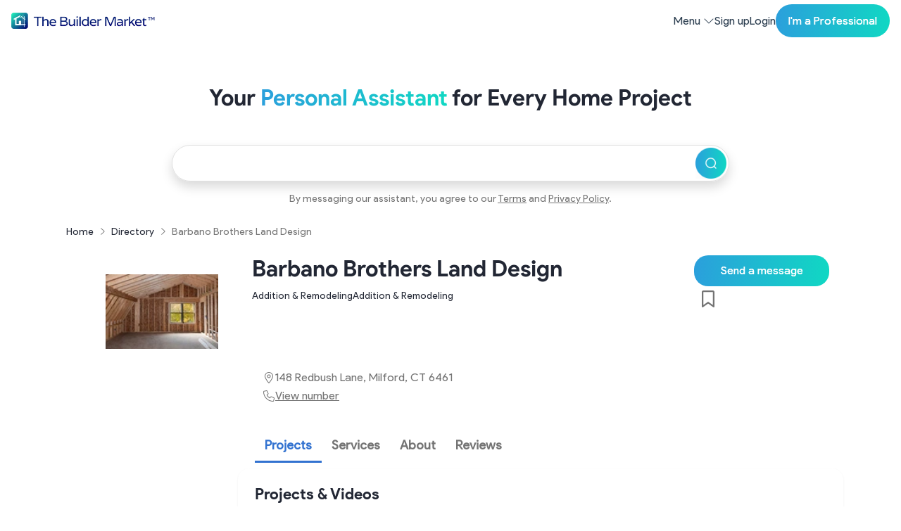

--- FILE ---
content_type: text/html; charset=utf-8
request_url: https://thebuildermarket.com/pros/barbano-brothers-land-design-b59f8065
body_size: 29636
content:
<!DOCTYPE html><html lang="en" data-critters-container><head>
    <meta charset="utf-8">
    <title>Top-Rated Addition &amp; Remodeling in Milford, CT | Barbano Brothers Land Design | The Builder Market</title>
    <base href="/">
    <meta http-equiv="X-UA-Compatible" content="IE=edge">
    <meta name="viewport" content="width=device-width, initial-scale=1">
    <link rel="apple-touch-icon" sizes="180x180" href="/assets/icons/apple-icon-180x180.png">
    <link rel="icon" type="image/png" sizes="192x192" href="/assets/icons/android-icon-192x192.png">
    <link rel="icon" type="image/png" sizes="32x32" href="/assets/icons/favicon-32x32.png">
    <link rel="icon" type="image/png" sizes="96x96" href="/assets/icons/favicon-96x96.png">
    <link rel="icon" type="image/png" sizes="16x16" href="/assets/icons/favicon-16x16.png">
    <meta name="msapplication-TileImage" content="/assets/icons/ms-icon-144x144.png">
  <style>:root{--animate-duration:1s;--animate-delay:1s;--animate-repeat:1}@charset "UTF-8";:root{--bs-blue:#0d6efd;--bs-indigo:#6610f2;--bs-purple:#6f42c1;--bs-pink:#d63384;--bs-red:#dc3545;--bs-orange:#fd7e14;--bs-yellow:#ffc107;--bs-green:#198754;--bs-teal:#20c997;--bs-cyan:#0dcaf0;--bs-black:#000;--bs-white:#fff;--bs-gray:#6c757d;--bs-gray-dark:#343a40;--bs-gray-100:#f8f9fa;--bs-gray-200:#e9ecef;--bs-gray-300:#dee2e6;--bs-gray-400:#ced4da;--bs-gray-500:#adb5bd;--bs-gray-600:#6c757d;--bs-gray-700:#495057;--bs-gray-800:#343a40;--bs-gray-900:#212529;--bs-primary:#0d6efd;--bs-secondary:#6c757d;--bs-success:#198754;--bs-info:#0dcaf0;--bs-warning:#ffc107;--bs-danger:#dc3545;--bs-light:#f8f9fa;--bs-dark:#212529;--bs-primary-rgb:13, 110, 253;--bs-secondary-rgb:108, 117, 125;--bs-success-rgb:25, 135, 84;--bs-info-rgb:13, 202, 240;--bs-warning-rgb:255, 193, 7;--bs-danger-rgb:220, 53, 69;--bs-light-rgb:248, 249, 250;--bs-dark-rgb:33, 37, 41;--bs-primary-text-emphasis:#052c65;--bs-secondary-text-emphasis:#2b2f32;--bs-success-text-emphasis:#0a3622;--bs-info-text-emphasis:#055160;--bs-warning-text-emphasis:#664d03;--bs-danger-text-emphasis:#58151c;--bs-light-text-emphasis:#495057;--bs-dark-text-emphasis:#495057;--bs-primary-bg-subtle:#cfe2ff;--bs-secondary-bg-subtle:#e2e3e5;--bs-success-bg-subtle:#d1e7dd;--bs-info-bg-subtle:#cff4fc;--bs-warning-bg-subtle:#fff3cd;--bs-danger-bg-subtle:#f8d7da;--bs-light-bg-subtle:#fcfcfd;--bs-dark-bg-subtle:#ced4da;--bs-primary-border-subtle:#9ec5fe;--bs-secondary-border-subtle:#c4c8cb;--bs-success-border-subtle:#a3cfbb;--bs-info-border-subtle:#9eeaf9;--bs-warning-border-subtle:#ffe69c;--bs-danger-border-subtle:#f1aeb5;--bs-light-border-subtle:#e9ecef;--bs-dark-border-subtle:#adb5bd;--bs-white-rgb:255, 255, 255;--bs-black-rgb:0, 0, 0;--bs-font-sans-serif:system-ui, -apple-system, "Segoe UI", Roboto, "Helvetica Neue", "Noto Sans", "Liberation Sans", Arial, sans-serif, "Apple Color Emoji", "Segoe UI Emoji", "Segoe UI Symbol", "Noto Color Emoji";--bs-font-monospace:SFMono-Regular, Menlo, Monaco, Consolas, "Liberation Mono", "Courier New", monospace;--bs-gradient:linear-gradient(180deg, rgba(255, 255, 255, .15), rgba(255, 255, 255, 0));--bs-body-font-family:var(--bs-font-sans-serif);--bs-body-font-size:1rem;--bs-body-font-weight:400;--bs-body-line-height:1.5;--bs-body-color:#212529;--bs-body-color-rgb:33, 37, 41;--bs-body-bg:#fff;--bs-body-bg-rgb:255, 255, 255;--bs-emphasis-color:#000;--bs-emphasis-color-rgb:0, 0, 0;--bs-secondary-color:rgba(33, 37, 41, .75);--bs-secondary-color-rgb:33, 37, 41;--bs-secondary-bg:#e9ecef;--bs-secondary-bg-rgb:233, 236, 239;--bs-tertiary-color:rgba(33, 37, 41, .5);--bs-tertiary-color-rgb:33, 37, 41;--bs-tertiary-bg:#f8f9fa;--bs-tertiary-bg-rgb:248, 249, 250;--bs-heading-color:inherit;--bs-link-color:#0d6efd;--bs-link-color-rgb:13, 110, 253;--bs-link-decoration:underline;--bs-link-hover-color:#0a58ca;--bs-link-hover-color-rgb:10, 88, 202;--bs-code-color:#d63384;--bs-highlight-color:#212529;--bs-highlight-bg:#fff3cd;--bs-border-width:1px;--bs-border-style:solid;--bs-border-color:#dee2e6;--bs-border-color-translucent:rgba(0, 0, 0, .175);--bs-border-radius:.375rem;--bs-border-radius-sm:.25rem;--bs-border-radius-lg:.5rem;--bs-border-radius-xl:1rem;--bs-border-radius-xxl:2rem;--bs-border-radius-2xl:var(--bs-border-radius-xxl);--bs-border-radius-pill:50rem;--bs-box-shadow:0 .5rem 1rem rgba(0, 0, 0, .15);--bs-box-shadow-sm:0 .125rem .25rem rgba(0, 0, 0, .075);--bs-box-shadow-lg:0 1rem 3rem rgba(0, 0, 0, .175);--bs-box-shadow-inset:inset 0 1px 2px rgba(0, 0, 0, .075);--bs-focus-ring-width:.25rem;--bs-focus-ring-opacity:.25;--bs-focus-ring-color:rgba(13, 110, 253, .25);--bs-form-valid-color:#198754;--bs-form-valid-border-color:#198754;--bs-form-invalid-color:#dc3545;--bs-form-invalid-border-color:#dc3545}*,*:before,*:after{box-sizing:border-box}@media (prefers-reduced-motion: no-preference){:root{scroll-behavior:smooth}}body{margin:0;font-family:var(--bs-body-font-family);font-size:var(--bs-body-font-size);font-weight:var(--bs-body-font-weight);line-height:var(--bs-body-line-height);color:var(--bs-body-color);text-align:var(--bs-body-text-align);background-color:var(--bs-body-bg);-webkit-text-size-adjust:100%;-webkit-tap-highlight-color:rgba(0,0,0,0)}:root{--bs-breakpoint-xs:0;--bs-breakpoint-sm:576px;--bs-breakpoint-md:768px;--bs-breakpoint-lg:992px;--bs-breakpoint-xl:1200px;--bs-breakpoint-xxl:1400px;--bs-breakpoint-xxxl:1600px}:root{--bs-btn-close-filter: }:root{--bs-carousel-indicator-active-bg:#fff;--bs-carousel-caption-color:#fff;--bs-carousel-control-icon-filter: }:root{--tbm-primary:#16085a;--tbm-danger:#dd3445;--tbm-success:#1a8754;--tbm-warning:#ffc00a;--tbm-black:#000;--tbm-white:#fff;--tbm-dark:#222734;--tbm-blue:#3272d0;--tbm-blue-dark:#001072;--tbm-blue-light:#eff7ff;--tbm-red:#ea5757;--tbm-red-dark:#dd3445;--tbm-grey:#c6c4c4;--tbm-grey-light:#e0e0e0;--tbm-grey-lighter:#f9f9f9;--tbm-text:#222734;--tbm-text-muted:#747474;--tbm-link:#2958c3;--tbm-brand-pinterest:#e60022;--tbm-font-sans-serif:"product-sans-regular", system-ui, -apple-system, "Segoe UI", Roboto, "Helvetica Neue", "Noto Sans", "Liberation Sans", Arial, sans-serif, "Apple Color Emoji", "Segoe UI Emoji", "Segoe UI Symbol", "Noto Color Emoji";--tbm-font-bold:"product-sans-bold", system-ui, -apple-system, "Segoe UI", Roboto, "Helvetica Neue", "Noto Sans", "Liberation Sans", Arial, sans-serif, "Apple Color Emoji", "Segoe UI Emoji", "Segoe UI Symbol", "Noto Color Emoji";--tbm-font-body:var(--tbm-font-sans-serif);--tbm-bg-gradient:linear-gradient(272.93deg, #05efb9 -41.03%, #3b7deb 160.04%);--tbm-bg-gradient-2:linear-gradient(270deg, #4798c5 0%, #2f66cd 100%);--tbm-bg-gradient-pro:linear-gradient(220deg, #416acd 0%, #4068cb 30%, #203585 100%);--tbm-bg-gradient-gold:linear-gradient(220deg, #ebc36b 0%, #c39243 100%)}@font-face{font-family:product-sans-bold;src:url(https://files.thebuildermarket.com/assets/static/fonts/product-sans/ProductSans-Bold.eot);src:url(https://files.thebuildermarket.com/assets/static/fonts/product-sans/ProductSans-Bold.eot#iefix) format("embedded-opentype"),url(https://files.thebuildermarket.com/assets/static/fonts/product-sans/ProductSans-Bold.woff2) format("woff2"),url(https://files.thebuildermarket.com/assets/static/fonts/product-sans/ProductSans-Bold.woff) format("woff"),url(https://files.thebuildermarket.com/assets/static/fonts/product-sans/ProductSans-Bold.ttf) format("truetype"),url(https://files.thebuildermarket.com/assets/static/fonts/product-sans/ProductSans-Bold.svg#ProductSans-Bold) format("svg");font-weight:700;font-style:normal;font-display:swap}@font-face{font-family:product-sans-regular;src:url(https://files.thebuildermarket.com/assets/static/fonts/product-sans/ProductSans-Regular.eot);src:url(https://files.thebuildermarket.com/assets/static/fonts/product-sans/ProductSans-Regular.eot#iefix) format("embedded-opentype"),url(https://files.thebuildermarket.com/assets/static/fonts/product-sans/ProductSans-Regular.woff2) format("woff2"),url(https://files.thebuildermarket.com/assets/static/fonts/product-sans/ProductSans-Regular.woff) format("woff"),url(https://files.thebuildermarket.com/assets/static/fonts/product-sans/ProductSans-Regular.ttf) format("truetype"),url(https://files.thebuildermarket.com/assets/static/fonts/product-sans/ProductSans-Regular.svg#ProductSans-Regular) format("svg");font-weight:400;font-style:normal;font-display:swap}:root{--swiper-theme-color:#007aff}html{margin-top:0!important}html,body{height:fit-content;width:100%}body{background-color:#fff;color:var(--tbm-text);font-family:var(--tbm-font-body);font-size:1rem;font-weight:400;line-height:1.7em;margin:0!important;overflow-x:hidden;padding:0!important;-webkit-font-smoothing:antialiased;-webkit-overflow-scrolling:touch;-webkit-text-size-adjust:100%}</style><style>/*!
* animate.css - https://animate.style/
* Version - 4.1.1
* Licensed under the MIT license - http://opensource.org/licenses/MIT
*
* Copyright (c) 2020 Animate.css
*/:root{--animate-duration:1s;--animate-delay:1s;--animate-repeat:1}@charset "UTF-8";:root{--bs-blue: #0d6efd;--bs-indigo: #6610f2;--bs-purple: #6f42c1;--bs-pink: #d63384;--bs-red: #dc3545;--bs-orange: #fd7e14;--bs-yellow: #ffc107;--bs-green: #198754;--bs-teal: #20c997;--bs-cyan: #0dcaf0;--bs-black: #000;--bs-white: #fff;--bs-gray: #6c757d;--bs-gray-dark: #343a40;--bs-gray-100: #f8f9fa;--bs-gray-200: #e9ecef;--bs-gray-300: #dee2e6;--bs-gray-400: #ced4da;--bs-gray-500: #adb5bd;--bs-gray-600: #6c757d;--bs-gray-700: #495057;--bs-gray-800: #343a40;--bs-gray-900: #212529;--bs-primary: #0d6efd;--bs-secondary: #6c757d;--bs-success: #198754;--bs-info: #0dcaf0;--bs-warning: #ffc107;--bs-danger: #dc3545;--bs-light: #f8f9fa;--bs-dark: #212529;--bs-primary-rgb: 13, 110, 253;--bs-secondary-rgb: 108, 117, 125;--bs-success-rgb: 25, 135, 84;--bs-info-rgb: 13, 202, 240;--bs-warning-rgb: 255, 193, 7;--bs-danger-rgb: 220, 53, 69;--bs-light-rgb: 248, 249, 250;--bs-dark-rgb: 33, 37, 41;--bs-primary-text-emphasis: #052c65;--bs-secondary-text-emphasis: #2b2f32;--bs-success-text-emphasis: #0a3622;--bs-info-text-emphasis: #055160;--bs-warning-text-emphasis: #664d03;--bs-danger-text-emphasis: #58151c;--bs-light-text-emphasis: #495057;--bs-dark-text-emphasis: #495057;--bs-primary-bg-subtle: #cfe2ff;--bs-secondary-bg-subtle: #e2e3e5;--bs-success-bg-subtle: #d1e7dd;--bs-info-bg-subtle: #cff4fc;--bs-warning-bg-subtle: #fff3cd;--bs-danger-bg-subtle: #f8d7da;--bs-light-bg-subtle: #fcfcfd;--bs-dark-bg-subtle: #ced4da;--bs-primary-border-subtle: #9ec5fe;--bs-secondary-border-subtle: #c4c8cb;--bs-success-border-subtle: #a3cfbb;--bs-info-border-subtle: #9eeaf9;--bs-warning-border-subtle: #ffe69c;--bs-danger-border-subtle: #f1aeb5;--bs-light-border-subtle: #e9ecef;--bs-dark-border-subtle: #adb5bd;--bs-white-rgb: 255, 255, 255;--bs-black-rgb: 0, 0, 0;--bs-font-sans-serif: system-ui, -apple-system, "Segoe UI", Roboto, "Helvetica Neue", "Noto Sans", "Liberation Sans", Arial, sans-serif, "Apple Color Emoji", "Segoe UI Emoji", "Segoe UI Symbol", "Noto Color Emoji";--bs-font-monospace: SFMono-Regular, Menlo, Monaco, Consolas, "Liberation Mono", "Courier New", monospace;--bs-gradient: linear-gradient(180deg, rgba(255, 255, 255, .15), rgba(255, 255, 255, 0));--bs-body-font-family: var(--bs-font-sans-serif);--bs-body-font-size: 1rem;--bs-body-font-weight: 400;--bs-body-line-height: 1.5;--bs-body-color: #212529;--bs-body-color-rgb: 33, 37, 41;--bs-body-bg: #fff;--bs-body-bg-rgb: 255, 255, 255;--bs-emphasis-color: #000;--bs-emphasis-color-rgb: 0, 0, 0;--bs-secondary-color: rgba(33, 37, 41, .75);--bs-secondary-color-rgb: 33, 37, 41;--bs-secondary-bg: #e9ecef;--bs-secondary-bg-rgb: 233, 236, 239;--bs-tertiary-color: rgba(33, 37, 41, .5);--bs-tertiary-color-rgb: 33, 37, 41;--bs-tertiary-bg: #f8f9fa;--bs-tertiary-bg-rgb: 248, 249, 250;--bs-heading-color: inherit;--bs-link-color: #0d6efd;--bs-link-color-rgb: 13, 110, 253;--bs-link-decoration: underline;--bs-link-hover-color: #0a58ca;--bs-link-hover-color-rgb: 10, 88, 202;--bs-code-color: #d63384;--bs-highlight-color: #212529;--bs-highlight-bg: #fff3cd;--bs-border-width: 1px;--bs-border-style: solid;--bs-border-color: #dee2e6;--bs-border-color-translucent: rgba(0, 0, 0, .175);--bs-border-radius: .375rem;--bs-border-radius-sm: .25rem;--bs-border-radius-lg: .5rem;--bs-border-radius-xl: 1rem;--bs-border-radius-xxl: 2rem;--bs-border-radius-2xl: var(--bs-border-radius-xxl);--bs-border-radius-pill: 50rem;--bs-box-shadow: 0 .5rem 1rem rgba(0, 0, 0, .15);--bs-box-shadow-sm: 0 .125rem .25rem rgba(0, 0, 0, .075);--bs-box-shadow-lg: 0 1rem 3rem rgba(0, 0, 0, .175);--bs-box-shadow-inset: inset 0 1px 2px rgba(0, 0, 0, .075);--bs-focus-ring-width: .25rem;--bs-focus-ring-opacity: .25;--bs-focus-ring-color: rgba(13, 110, 253, .25);--bs-form-valid-color: #198754;--bs-form-valid-border-color: #198754;--bs-form-invalid-color: #dc3545;--bs-form-invalid-border-color: #dc3545}*,*:before,*:after{box-sizing:border-box}@media (prefers-reduced-motion: no-preference){:root{scroll-behavior:smooth}}body{margin:0;font-family:var(--bs-body-font-family);font-size:var(--bs-body-font-size);font-weight:var(--bs-body-font-weight);line-height:var(--bs-body-line-height);color:var(--bs-body-color);text-align:var(--bs-body-text-align);background-color:var(--bs-body-bg);-webkit-text-size-adjust:100%;-webkit-tap-highlight-color:rgba(0,0,0,0)}h3,h2,h1{margin-top:0;margin-bottom:.5rem;font-weight:500;line-height:1.2;color:var(--bs-heading-color)}h1{font-size:calc(1.375rem + 1.5vw)}@media (min-width: 1200px){h1{font-size:2.5rem}}h2{font-size:calc(1.325rem + .9vw)}@media (min-width: 1200px){h2{font-size:2rem}}h3{font-size:calc(1.3rem + .6vw)}@media (min-width: 1200px){h3{font-size:1.75rem}}p{margin-top:0;margin-bottom:1rem}ol,ul{padding-left:2rem}ol,ul{margin-top:0;margin-bottom:1rem}strong{font-weight:bolder}a{color:rgba(var(--bs-link-color-rgb),var(--bs-link-opacity, 1));text-decoration:underline}a:hover{--bs-link-color-rgb: var(--bs-link-hover-color-rgb)}img,svg{vertical-align:middle}button{border-radius:0}button:focus:not(:focus-visible){outline:0}input,button{margin:0;font-family:inherit;font-size:inherit;line-height:inherit}button{text-transform:none}button,[type=button],[type=submit]{-webkit-appearance:button}button:not(:disabled),[type=button]:not(:disabled),[type=submit]:not(:disabled){cursor:pointer}[type=search]{-webkit-appearance:textfield;outline-offset:-2px}.img-fluid{max-width:100%;height:auto}.container{--bs-gutter-x: 1.5rem;--bs-gutter-y: 0;width:100%;padding-right:calc(var(--bs-gutter-x) * .5);padding-left:calc(var(--bs-gutter-x) * .5);margin-right:auto;margin-left:auto}@media (min-width: 576px){.container{max-width:540px}}@media (min-width: 768px){.container{max-width:720px}}@media (min-width: 992px){.container{max-width:960px}}@media (min-width: 1200px){.container{max-width:1140px}}@media (min-width: 1400px){.container{max-width:1320px}}:root{--bs-breakpoint-xs: 0;--bs-breakpoint-sm: 576px;--bs-breakpoint-md: 768px;--bs-breakpoint-lg: 992px;--bs-breakpoint-xl: 1200px;--bs-breakpoint-xxl: 1400px;--bs-breakpoint-xxxl: 1600px}.row{--bs-gutter-x: 1.5rem;--bs-gutter-y: 0;display:flex;flex-wrap:wrap;margin-top:calc(-1 * var(--bs-gutter-y));margin-right:calc(-.5 * var(--bs-gutter-x));margin-left:calc(-.5 * var(--bs-gutter-x))}.row>*{flex-shrink:0;width:100%;max-width:100%;padding-right:calc(var(--bs-gutter-x) * .5);padding-left:calc(var(--bs-gutter-x) * .5);margin-top:var(--bs-gutter-y)}.col{flex:1 0 0}.row-cols-1>*{flex:0 0 auto;width:100%}.col-auto{flex:0 0 auto;width:auto}.col-6{flex:0 0 auto;width:50%}.col-12{flex:0 0 auto;width:100%}.gx-4{--bs-gutter-x: 1.5rem}@media (min-width: 768px){.row-cols-md-3>*{flex:0 0 auto;width:33.33333333%}.col-md-2{flex:0 0 auto;width:16.66666667%}.col-md-3{flex:0 0 auto;width:25%}.col-md-6{flex:0 0 auto;width:50%}.col-md-9{flex:0 0 auto;width:75%}.col-md-12{flex:0 0 auto;width:100%}}.form-control{display:block;width:100%;padding:.375rem .75rem;font-size:1rem;font-weight:400;line-height:1.5;color:var(--bs-body-color);appearance:none;background-color:var(--bs-body-bg);background-clip:padding-box;border:var(--bs-border-width) solid var(--bs-border-color);border-radius:var(--bs-border-radius);transition:border-color .15s ease-in-out,box-shadow .15s ease-in-out}@media (prefers-reduced-motion: reduce){.form-control{transition:none}}.form-control:focus{color:var(--bs-body-color);background-color:var(--bs-body-bg);border-color:#86b7fe;outline:0;box-shadow:0 0 0 .25rem #0d6efd40}.form-control::-webkit-date-and-time-value{min-width:85px;height:1.5em;margin:0}.form-control::-webkit-datetime-edit{display:block;padding:0}.form-control::placeholder{color:var(--bs-secondary-color);opacity:1}.form-control:disabled{background-color:var(--bs-secondary-bg);opacity:1}.form-control::file-selector-button{padding:.375rem .75rem;margin:-.375rem -.75rem;margin-inline-end:.75rem;color:var(--bs-body-color);background-color:var(--bs-tertiary-bg);pointer-events:none;border-color:inherit;border-style:solid;border-width:0;border-inline-end-width:var(--bs-border-width);border-radius:0;transition:color .15s ease-in-out,background-color .15s ease-in-out,border-color .15s ease-in-out,box-shadow .15s ease-in-out}@media (prefers-reduced-motion: reduce){.form-control::file-selector-button{transition:none}}.form-control:hover:not(:disabled):not([readonly])::file-selector-button{background-color:var(--bs-secondary-bg)}.btn{--bs-btn-padding-x: .75rem;--bs-btn-padding-y: .375rem;--bs-btn-font-family: ;--bs-btn-font-size: 1rem;--bs-btn-font-weight: 400;--bs-btn-line-height: 1.5;--bs-btn-color: var(--bs-body-color);--bs-btn-bg: transparent;--bs-btn-border-width: var(--bs-border-width);--bs-btn-border-color: transparent;--bs-btn-border-radius: var(--bs-border-radius);--bs-btn-hover-border-color: transparent;--bs-btn-box-shadow: inset 0 1px 0 rgba(255, 255, 255, .15), 0 1px 1px rgba(0, 0, 0, .075);--bs-btn-disabled-opacity: .65;--bs-btn-focus-box-shadow: 0 0 0 .25rem rgba(var(--bs-btn-focus-shadow-rgb), .5);display:inline-block;padding:var(--bs-btn-padding-y) var(--bs-btn-padding-x);font-family:var(--bs-btn-font-family);font-size:var(--bs-btn-font-size);font-weight:var(--bs-btn-font-weight);line-height:var(--bs-btn-line-height);color:var(--bs-btn-color);text-align:center;text-decoration:none;vertical-align:middle;cursor:pointer;-webkit-user-select:none;user-select:none;border:var(--bs-btn-border-width) solid var(--bs-btn-border-color);border-radius:var(--bs-btn-border-radius);background-color:var(--bs-btn-bg);transition:color .15s ease-in-out,background-color .15s ease-in-out,border-color .15s ease-in-out,box-shadow .15s ease-in-out}@media (prefers-reduced-motion: reduce){.btn{transition:none}}.btn:hover{color:var(--bs-btn-hover-color);background-color:var(--bs-btn-hover-bg);border-color:var(--bs-btn-hover-border-color)}.btn:focus-visible{color:var(--bs-btn-hover-color);background-color:var(--bs-btn-hover-bg);border-color:var(--bs-btn-hover-border-color);outline:0;box-shadow:var(--bs-btn-focus-box-shadow)}:not(.btn-check)+.btn:active,.btn:first-child:active{color:var(--bs-btn-active-color);background-color:var(--bs-btn-active-bg);border-color:var(--bs-btn-active-border-color)}:not(.btn-check)+.btn:active:focus-visible,.btn:first-child:active:focus-visible{box-shadow:var(--bs-btn-focus-box-shadow)}.btn:disabled{color:var(--bs-btn-disabled-color);pointer-events:none;background-color:var(--bs-btn-disabled-bg);border-color:var(--bs-btn-disabled-border-color);opacity:var(--bs-btn-disabled-opacity)}.collapse:not(.show){display:none}.dropdown{position:relative}.nav-link{display:block;padding:var(--bs-nav-link-padding-y) var(--bs-nav-link-padding-x);font-size:var(--bs-nav-link-font-size);font-weight:var(--bs-nav-link-font-weight);color:var(--bs-nav-link-color);text-decoration:none;background:none;border:0;transition:color .15s ease-in-out,background-color .15s ease-in-out,border-color .15s ease-in-out}@media (prefers-reduced-motion: reduce){.nav-link{transition:none}}.nav-link:hover,.nav-link:focus{color:var(--bs-nav-link-hover-color)}.nav-link:focus-visible{outline:0;box-shadow:0 0 0 .25rem #0d6efd40}.nav-link:disabled{color:var(--bs-nav-link-disabled-color);pointer-events:none;cursor:default}.navbar{--bs-navbar-padding-x: 0;--bs-navbar-padding-y: .5rem;--bs-navbar-color: rgba(var(--bs-emphasis-color-rgb), .65);--bs-navbar-hover-color: rgba(var(--bs-emphasis-color-rgb), .8);--bs-navbar-disabled-color: rgba(var(--bs-emphasis-color-rgb), .3);--bs-navbar-active-color: rgba(var(--bs-emphasis-color-rgb), 1);--bs-navbar-brand-padding-y: .3125rem;--bs-navbar-brand-margin-end: 1rem;--bs-navbar-brand-font-size: 1.25rem;--bs-navbar-brand-color: rgba(var(--bs-emphasis-color-rgb), 1);--bs-navbar-brand-hover-color: rgba(var(--bs-emphasis-color-rgb), 1);--bs-navbar-nav-link-padding-x: .5rem;--bs-navbar-toggler-padding-y: .25rem;--bs-navbar-toggler-padding-x: .75rem;--bs-navbar-toggler-font-size: 1.25rem;--bs-navbar-toggler-icon-bg: url("data:image/svg+xml,%3csvg xmlns='http://www.w3.org/2000/svg' viewBox='0 0 30 30'%3e%3cpath stroke='rgba%2833, 37, 41, 0.75%29' stroke-linecap='round' stroke-miterlimit='10' stroke-width='2' d='M4 7h22M4 15h22M4 23h22'/%3e%3c/svg%3e");--bs-navbar-toggler-border-color: rgba(var(--bs-emphasis-color-rgb), .15);--bs-navbar-toggler-border-radius: var(--bs-border-radius);--bs-navbar-toggler-focus-width: .25rem;--bs-navbar-toggler-transition: box-shadow .15s ease-in-out;position:relative;display:flex;flex-wrap:wrap;align-items:center;justify-content:space-between;padding:var(--bs-navbar-padding-y) var(--bs-navbar-padding-x)}.navbar-nav{--bs-nav-link-padding-x: 0;--bs-nav-link-padding-y: .5rem;--bs-nav-link-font-weight: ;--bs-nav-link-color: var(--bs-navbar-color);--bs-nav-link-hover-color: var(--bs-navbar-hover-color);--bs-nav-link-disabled-color: var(--bs-navbar-disabled-color);display:flex;flex-direction:column;padding-left:0;margin-bottom:0;list-style:none}.navbar-collapse{flex-grow:1;flex-basis:100%;align-items:center}.navbar-toggler{padding:var(--bs-navbar-toggler-padding-y) var(--bs-navbar-toggler-padding-x);font-size:var(--bs-navbar-toggler-font-size);line-height:1;color:var(--bs-navbar-color);background-color:transparent;border:var(--bs-border-width) solid var(--bs-navbar-toggler-border-color);border-radius:var(--bs-navbar-toggler-border-radius);transition:var(--bs-navbar-toggler-transition)}@media (prefers-reduced-motion: reduce){.navbar-toggler{transition:none}}.navbar-toggler:hover{text-decoration:none}.navbar-toggler:focus{text-decoration:none;outline:0;box-shadow:0 0 0 var(--bs-navbar-toggler-focus-width)}.navbar-toggler-icon{display:inline-block;width:1.5em;height:1.5em;vertical-align:middle;background-image:var(--bs-navbar-toggler-icon-bg);background-repeat:no-repeat;background-position:center;background-size:100%}@media (min-width: 992px){.navbar-expand-lg{flex-wrap:nowrap;justify-content:flex-start}.navbar-expand-lg .navbar-collapse{display:flex!important;flex-basis:auto}.navbar-expand-lg .navbar-toggler{display:none}}.accordion{--bs-accordion-color: var(--bs-body-color);--bs-accordion-bg: var(--bs-body-bg);--bs-accordion-transition: color .15s ease-in-out, background-color .15s ease-in-out, border-color .15s ease-in-out, box-shadow .15s ease-in-out, border-radius .15s ease;--bs-accordion-border-color: var(--bs-border-color);--bs-accordion-border-width: var(--bs-border-width);--bs-accordion-border-radius: var(--bs-border-radius);--bs-accordion-inner-border-radius: calc(var(--bs-border-radius) - (var(--bs-border-width)));--bs-accordion-btn-padding-x: 1.25rem;--bs-accordion-btn-padding-y: 1rem;--bs-accordion-btn-color: var(--bs-body-color);--bs-accordion-btn-bg: var(--bs-accordion-bg);--bs-accordion-btn-icon: url("data:image/svg+xml,%3csvg xmlns='http://www.w3.org/2000/svg' viewBox='0 0 16 16' fill='none' stroke='%23212529' stroke-linecap='round' stroke-linejoin='round'%3e%3cpath d='m2 5 6 6 6-6'/%3e%3c/svg%3e");--bs-accordion-btn-icon-width: 1.25rem;--bs-accordion-btn-icon-transform: rotate(-180deg);--bs-accordion-btn-icon-transition: transform .2s ease-in-out;--bs-accordion-btn-active-icon: url("data:image/svg+xml,%3csvg xmlns='http://www.w3.org/2000/svg' viewBox='0 0 16 16' fill='none' stroke='%23052c65' stroke-linecap='round' stroke-linejoin='round'%3e%3cpath d='m2 5 6 6 6-6'/%3e%3c/svg%3e");--bs-accordion-btn-focus-box-shadow: 0 0 0 .25rem rgba(13, 110, 253, .25);--bs-accordion-body-padding-x: 1.25rem;--bs-accordion-body-padding-y: 1rem;--bs-accordion-active-color: var(--bs-primary-text-emphasis);--bs-accordion-active-bg: var(--bs-primary-bg-subtle)}.accordion-button{position:relative;display:flex;align-items:center;width:100%;padding:var(--bs-accordion-btn-padding-y) var(--bs-accordion-btn-padding-x);font-size:1rem;color:var(--bs-accordion-btn-color);text-align:left;background-color:var(--bs-accordion-btn-bg);border:0;border-radius:0;overflow-anchor:none;transition:var(--bs-accordion-transition)}@media (prefers-reduced-motion: reduce){.accordion-button{transition:none}}.accordion-button:not(.collapsed){color:var(--bs-accordion-active-color);background-color:var(--bs-accordion-active-bg);box-shadow:inset 0 calc(-1 * var(--bs-accordion-border-width)) 0 var(--bs-accordion-border-color)}.accordion-button:not(.collapsed):after{background-image:var(--bs-accordion-btn-active-icon);transform:var(--bs-accordion-btn-icon-transform)}.accordion-button:after{flex-shrink:0;width:var(--bs-accordion-btn-icon-width);height:var(--bs-accordion-btn-icon-width);margin-left:auto;content:"";background-image:var(--bs-accordion-btn-icon);background-repeat:no-repeat;background-size:var(--bs-accordion-btn-icon-width);transition:var(--bs-accordion-btn-icon-transition)}@media (prefers-reduced-motion: reduce){.accordion-button:after{transition:none}}.accordion-button:hover{z-index:2}.accordion-button:focus{z-index:3;outline:0;box-shadow:var(--bs-accordion-btn-focus-box-shadow)}.accordion-header{margin-bottom:0}.accordion-item{color:var(--bs-accordion-color);background-color:var(--bs-accordion-bg);border:var(--bs-accordion-border-width) solid var(--bs-accordion-border-color)}.accordion-item:first-of-type{border-top-left-radius:var(--bs-accordion-border-radius);border-top-right-radius:var(--bs-accordion-border-radius)}.accordion-item:first-of-type>.accordion-header .accordion-button{border-top-left-radius:var(--bs-accordion-inner-border-radius);border-top-right-radius:var(--bs-accordion-inner-border-radius)}.accordion-item:not(:first-of-type){border-top:0}.accordion-item:last-of-type{border-bottom-right-radius:var(--bs-accordion-border-radius);border-bottom-left-radius:var(--bs-accordion-border-radius)}.accordion-item:last-of-type>.accordion-collapse{border-bottom-right-radius:var(--bs-accordion-border-radius);border-bottom-left-radius:var(--bs-accordion-border-radius)}.accordion-body{padding:var(--bs-accordion-body-padding-y) var(--bs-accordion-body-padding-x)}:root{--bs-btn-close-filter: }:root{--bs-carousel-indicator-active-bg: #fff;--bs-carousel-caption-color: #fff;--bs-carousel-control-icon-filter: }.icon-link{display:inline-flex;gap:.375rem;align-items:center;text-decoration-color:rgba(var(--bs-link-color-rgb),var(--bs-link-opacity, .5));text-underline-offset:.25em;backface-visibility:hidden}.text-truncate{overflow:hidden;text-overflow:ellipsis;white-space:nowrap}.d-flex{display:flex!important}.d-none{display:none!important}.shadow{box-shadow:var(--bs-box-shadow)!important}.shadow-sm{box-shadow:var(--bs-box-shadow-sm)!important}.position-relative{position:relative!important}.w-100{width:100%!important}.flex-fill{flex:1 1 auto!important}.flex-column{flex-direction:column!important}.justify-content-center{justify-content:center!important}.justify-content-between{justify-content:space-between!important}.align-items-center{align-items:center!important}.order-1{order:1!important}.order-2{order:2!important}.order-3{order:3!important}.mx-2{margin-right:.5rem!important;margin-left:.5rem!important}.mx-auto{margin-right:auto!important;margin-left:auto!important}.my-4{margin-top:1.5rem!important;margin-bottom:1.5rem!important}.mt-3{margin-top:1rem!important}.mt-4{margin-top:1.5rem!important}.mt-5{margin-top:3rem!important}.mb-0{margin-bottom:0!important}.mb-2{margin-bottom:.5rem!important}.mb-3{margin-bottom:1rem!important}.mb-4{margin-bottom:1.5rem!important}.mb-5{margin-bottom:3rem!important}.p-0{padding:0!important}.px-0{padding-right:0!important;padding-left:0!important}.px-3{padding-right:1rem!important;padding-left:1rem!important}.px-4{padding-right:1.5rem!important;padding-left:1.5rem!important}.py-0{padding-top:0!important;padding-bottom:0!important}.py-1{padding-top:.25rem!important;padding-bottom:.25rem!important}.py-2{padding-top:.5rem!important;padding-bottom:.5rem!important}.py-4{padding-top:1.5rem!important;padding-bottom:1.5rem!important}.pt-0{padding-top:0!important}.gap-0{gap:0!important}.gap-2{gap:.5rem!important}.gap-3{gap:1rem!important}.fs-2{font-size:calc(1.325rem + .9vw)!important}.fs-4{font-size:calc(1.275rem + .3vw)!important}.text-center{text-align:center!important}.text-decoration-underline{text-decoration:underline!important}.text-dark{--bs-text-opacity: 1;color:rgba(var(--bs-dark-rgb),var(--bs-text-opacity))!important}.text-muted{--bs-text-opacity: 1;color:var(--bs-secondary-color)!important}.rounded-4{border-radius:var(--bs-border-radius-xl)!important}.rounded-5{border-radius:var(--bs-border-radius-xxl)!important}@media (min-width: 768px){.d-md-inline{display:inline!important}.d-md-inline-block{display:inline-block!important}.d-md-block{display:block!important}}@media (min-width: 992px){.d-lg-none{display:none!important}.order-lg-1{order:1!important}.order-lg-2{order:2!important}.mb-lg-0{margin-bottom:0!important}}@media (min-width: 1200px){.fs-2{font-size:2rem!important}.fs-4{font-size:1.5rem!important}}.accordion-item .accordion-header .accordion-button:before{background-image:url(/shared-assets/images/icons/scalable/arrow-closed-dark.svg);background-repeat:no-repeat;content:"";flex-shrink:0;height:1.125rem;left:1.875rem;margin-left:0!important;position:absolute;transition:transform .2s ease-in-out;width:2.125rem}.accordion-item .accordion-header .accordion-button:not(.collapsed):before{background-image:url(/shared-assets/images/icons/scalable/arrow-opened-dark.svg);height:.875rem}.accordion-item .accordion-header .accordion-button{color:var(--tbm-text)!important;font-family:var(--tbm-font-bold);font-size:1.25rem;padding:1.25rem 4rem!important;position:relative}@media (max-width: 575px){.accordion-item .accordion-header .accordion-button{font-size:17px;padding:1.25rem!important}}.accordion-item .accordion-body{color:var(--tbm-text)!important;font-size:17px!important;padding:0 90px 30px!important}.btn-action{color:var(--tbm-text)}.btn-action:disabled{background:none;border:0;color:var(--tbm-text-muted);cursor:not-allowed}input.form-control{border-radius:.5rem;border:1px solid var(--tbm-grey);box-shadow:none!important;color:var(--tbm-text);font-family:var(--tbm-font-body);font-size:1rem;height:2.75rem;outline:none;padding:0 1.125rem;width:100%}input.form-control:focus{border-color:var(--tbm-text)}:root{--tbm-primary: #16085a;--tbm-danger: #dd3445;--tbm-success: #1a8754;--tbm-warning: #ffc00a;--tbm-black: #000;--tbm-white: #fff;--tbm-dark: #222734;--tbm-blue: #3272d0;--tbm-blue-dark: #001072;--tbm-blue-light: #eff7ff;--tbm-red: #ea5757;--tbm-red-dark: #dd3445;--tbm-grey: #c6c4c4;--tbm-grey-light: #e0e0e0;--tbm-grey-lighter: #f9f9f9;--tbm-text: #222734;--tbm-text-muted: #747474;--tbm-link: #2958c3;--tbm-brand-pinterest: #e60022;--tbm-font-sans-serif: "product-sans-regular", system-ui, -apple-system, "Segoe UI", Roboto, "Helvetica Neue", "Noto Sans", "Liberation Sans", Arial, sans-serif, "Apple Color Emoji", "Segoe UI Emoji", "Segoe UI Symbol", "Noto Color Emoji";--tbm-font-bold: "product-sans-bold", system-ui, -apple-system, "Segoe UI", Roboto, "Helvetica Neue", "Noto Sans", "Liberation Sans", Arial, sans-serif, "Apple Color Emoji", "Segoe UI Emoji", "Segoe UI Symbol", "Noto Color Emoji";--tbm-font-body: var(--tbm-font-sans-serif);--tbm-bg-gradient: linear-gradient(272.93deg, #05efb9 -41.03%, #3b7deb 160.04%);--tbm-bg-gradient-2: linear-gradient(270deg, #4798c5 0%, #2f66cd 100%);--tbm-bg-gradient-pro: linear-gradient(220deg, #416acd 0%, #4068cb 30%, #203585 100%);--tbm-bg-gradient-gold: linear-gradient(220deg, #ebc36b 0%, #c39243 100%)}.bg-blue-light{background-color:var(--tbm-blue-light)!important}.btn-cta{background:transparent;color:var(--tbm-white);cursor:pointer;font-size:1rem;position:relative;z-index:1;background:var(--tbm-bg-gradient) border-box!important;border:2px solid transparent!important;transition:all .3s ease-out}.btn-cta:after{background:linear-gradient(270deg,var(--tbm-white) -47.73%,var(--tbm-white) 147.52%);color:transparent;content:attr(aria-label);-webkit-background-clip:text;transition:all .3s ease-in-out;align-items:center;display:flex;height:100%;justify-content:center;left:0;position:absolute;text-align:center;top:0;width:100%}.btn-cta:hover{background:linear-gradient(270deg,var(--tbm-white) -47.73%,var(--tbm-white) 147.52%) padding-box,var(--tbm-bg-gradient) border-box!important;border:2px solid transparent!important}.btn-cta:hover:after{background:var(--tbm-bg-gradient);-webkit-background-clip:text}.btn-cta-new,.btn-cta-new-inverted{border:2px solid transparent!important;border-radius:2rem;background:var(--tbm-bg-gradient) border-box!important;color:var(--tbm-white);cursor:pointer;font-size:1rem;padding:.75rem 1.5rem;position:relative;z-index:1;transition:all .3s ease-out}.btn-cta-new:after,.btn-cta-new-inverted:after{background:linear-gradient(270deg,var(--tbm-white) -47.73%,var(--tbm-white) 147.52%);color:transparent;content:attr(aria-label);-webkit-background-clip:text;transition:all .3s ease-in-out;align-items:center;display:flex;height:100%;justify-content:center;left:0;position:absolute;text-align:center;top:0;width:100%}.btn-cta-new:hover,.btn-cta-new-inverted:hover{background:linear-gradient(270deg,var(--tbm-white) -47.73%,var(--tbm-white) 147.52%) padding-box,var(--tbm-bg-gradient) border-box!important}.btn-cta-new:hover:after,.btn-cta-new-inverted:hover:after{background:var(--tbm-bg-gradient);-webkit-background-clip:text}.btn-cta-new-inverted{background:linear-gradient(270deg,var(--tbm-white) -47.73%,var(--tbm-white) 147.52%) padding-box,var(--tbm-bg-gradient) border-box!important}.btn-cta-new-inverted:hover{background:var(--tbm-bg-gradient) border-box!important}.btn-cta-new-inverted:hover:after{background:linear-gradient(270deg,var(--tbm-white) -47.73%,var(--tbm-white) 147.52%);-webkit-background-clip:text}.btn-cta-new-inverted:after{background:var(--tbm-bg-gradient);-webkit-background-clip:text}.text-default{color:var(--tbm-text)!important}.text-dark{color:var(--tbm-text)!important}.text-muted{color:var(--tbm-text-muted)!important}.text-normal{font-family:var(--tbm-font-body)!important}.text-gradient{background:var(--tbm-bg-gradient);-webkit-background-clip:text;-webkit-text-fill-color:transparent}.fs-7{font-size:.875rem!important;line-height:1.3}@font-face{font-family:product-sans-bold;src:url(https://files.thebuildermarket.com/assets/static/fonts/product-sans/ProductSans-Bold.eot);src:url(https://files.thebuildermarket.com/assets/static/fonts/product-sans/ProductSans-Bold.eot#iefix) format("embedded-opentype"),url(https://files.thebuildermarket.com/assets/static/fonts/product-sans/ProductSans-Bold.woff2) format("woff2"),url(https://files.thebuildermarket.com/assets/static/fonts/product-sans/ProductSans-Bold.woff) format("woff"),url(https://files.thebuildermarket.com/assets/static/fonts/product-sans/ProductSans-Bold.ttf) format("truetype"),url(https://files.thebuildermarket.com/assets/static/fonts/product-sans/ProductSans-Bold.svg#ProductSans-Bold) format("svg");font-weight:700;font-style:normal;font-display:swap}@font-face{font-family:product-sans-regular;src:url(https://files.thebuildermarket.com/assets/static/fonts/product-sans/ProductSans-Regular.eot);src:url(https://files.thebuildermarket.com/assets/static/fonts/product-sans/ProductSans-Regular.eot#iefix) format("embedded-opentype"),url(https://files.thebuildermarket.com/assets/static/fonts/product-sans/ProductSans-Regular.woff2) format("woff2"),url(https://files.thebuildermarket.com/assets/static/fonts/product-sans/ProductSans-Regular.woff) format("woff"),url(https://files.thebuildermarket.com/assets/static/fonts/product-sans/ProductSans-Regular.ttf) format("truetype"),url(https://files.thebuildermarket.com/assets/static/fonts/product-sans/ProductSans-Regular.svg#ProductSans-Regular) format("svg");font-weight:400;font-style:normal;font-display:swap}h1,h2,h3{font-family:var(--tbm-font-bold)}:root{--swiper-theme-color: #007aff}html{margin-top:0!important}html,body{height:fit-content;width:100%}body{background-color:#fff;color:var(--tbm-text);font-family:var(--tbm-font-body);font-size:1rem;font-weight:400;line-height:1.7em;margin:0!important;overflow-x:hidden;padding:0!important;-webkit-font-smoothing:antialiased;-webkit-overflow-scrolling:touch;-webkit-text-size-adjust:100%}a{text-decoration:none}.accordion-item:first-of-type{border-top-left-radius:1rem!important;border-top-right-radius:1rem!important}.accordion-item:not(:first-of-type){border-top:1px solid #E0E0E0}.accordion-item:last-of-type{border-bottom-left-radius:1rem!important;border-bottom-right-radius:1rem!important}.accordion-item .accordion-header .accordion-button:before{background-image:url(/assets/images/icons/new-arrow-close.svg);background-repeat:no-repeat;content:"";flex-shrink:0;height:18px;left:1.875rem;margin-left:0!important;position:absolute;transition:transform .2s ease-in-out;width:2.125rem}@media (max-width: 575px){.accordion-item .accordion-header .accordion-button:before{position:unset}}.accordion-item .accordion-header .accordion-button:after{background-image:unset!important;background-repeat:no-repeat;content:"";flex-shrink:0;height:0;margin-left:0!important;transition:transform .2s ease-in-out;width:0}.accordion-item .accordion-header .accordion-button:not(.collapsed):before{background-image:url(/assets/images/icons/new-arrow-open.svg);height:.875rem}.accordion-item .accordion-header .accordion-button:focus{border:unset!important;box-shadow:unset;outline:none}.accordion-item .accordion-header .accordion-button:not(.collapsed){background:transparent!important;box-shadow:unset!important}.accordion-item .accordion-header .accordion-button{border-radius:1rem!important;color:var(--tbm-text)!important;font-family:var(--tbm-font-body);font-size:1.25rem;line-height:1.5;padding:1.25rem 3.75rem!important;position:relative}@media (max-width: 575px){.accordion-item .accordion-header .accordion-button{position:relative;font-size:17px;padding:20px!important}}@media (max-width: 480px){.accordion-item .accordion-header .accordion-button{font-size:14px!important}}.accordion-item .accordion-body{color:var(--tbm-text)!important;font-size:1.125rem!important;padding:0 3.75rem 1.25rem!important;font-size:1.125rem}@media (max-width: 575px){.accordion-item .accordion-body{font-size:1rem!important;padding:0 20px 20px 54px!important}}.accordion-item .accordion-body>*{color:inherit!important}.accordion-item .accordion-body p{margin-bottom:0}@media (max-width: 575px){.accordion-item .accordion-body p{font-size:1rem}}.accordion-item .accordion-body ul{list-style:disc;margin-left:1.5rem}
</style><link rel="stylesheet" href="styles.0a833dc211f73cd3.css" media="print" onload="this.media='all'"><noscript><link rel="stylesheet" href="styles.0a833dc211f73cd3.css" media="all"></noscript><style ng-app-id="ng">[_nghost-ng-c2071628769]{position:relative;display:block;pointer-events:none}[_nghost-ng-c2071628769]   .ngx-spinner[_ngcontent-ng-c2071628769]{transition:.35s linear all;display:block;position:absolute;top:5px;left:0px}[_nghost-ng-c2071628769]   .ngx-spinner[_ngcontent-ng-c2071628769]   .ngx-spinner-icon[_ngcontent-ng-c2071628769]{width:14px;height:14px;border:solid 2px transparent;border-top-color:inherit;border-left-color:inherit;border-radius:50%;-webkit-animation:_ngcontent-ng-c2071628769_loading-bar-spinner .4s linear infinite;animation:_ngcontent-ng-c2071628769_loading-bar-spinner .4s linear infinite}[_nghost-ng-c2071628769]   .ngx-bar[_ngcontent-ng-c2071628769]{transition:width .35s;position:absolute;top:0;left:0;width:100%;height:2px;border-bottom-right-radius:1px;border-top-right-radius:1px}[dir=rtl]   [_nghost-ng-c2071628769]   .ngx-bar[_ngcontent-ng-c2071628769]{right:0;left:unset}[fixed=true][_nghost-ng-c2071628769]{z-index:10002}[fixed=true][_nghost-ng-c2071628769]   .ngx-bar[_ngcontent-ng-c2071628769]{position:fixed}[fixed=true][_nghost-ng-c2071628769]   .ngx-spinner[_ngcontent-ng-c2071628769]{position:fixed;top:10px;left:10px}[dir=rtl]   [fixed=true][_nghost-ng-c2071628769]   .ngx-spinner[_ngcontent-ng-c2071628769]{right:10px;left:unset}@-webkit-keyframes _ngcontent-ng-c2071628769_loading-bar-spinner{0%{transform:rotate(0)}to{transform:rotate(360deg)}}@keyframes _ngcontent-ng-c2071628769_loading-bar-spinner{0%{transform:rotate(0)}to{transform:rotate(360deg)}}</style><style ng-app-id="ng">.main-header{background:var(--tbm-white);min-height:4.5rem;padding:0;position:sticky;top:0;z-index:10}  .main-header .header-wrapper{margin:0 auto;max-width:1600px;padding:0 1rem}  .main-header .header-wrapper .search-bar{box-shadow:0 .25rem .5rem #00000026!important}  .header-wrapper{display:flex;align-items:center;justify-content:flex-start;width:100%;padding:20px 0;margin:0}  .header-wrapper .col-md-3{padding:0}  .header-logo{max-width:16.5rem;padding:0!important;position:relative}  .header-logo:after{color:#344289;content:"TM";font-family:var(--tbm-font-bold);font-size:7px;position:absolute;right:-12px;top:-5px;z-index:1}  .header-logo img{display:block;width:100%}  .nav-menu:after{content:"";display:block;background:linear-gradient(to right,#0091fd,#01c0e3 70%,#07cd7a91);border-top-left-radius:10px;border-top-right-radius:10px;width:0%;height:5px;position:absolute;right:0;left:0;opacity:0;visibility:hidden;transition:all .4s}  .nav-menu:hover{background:-webkit-linear-gradient(68deg,rgb(10,9,128) 0%,rgb(54,57,192) 100%)!important;-webkit-background-clip:text!important;-webkit-text-fill-color:transparent!important}  .nav-menu:hover:after{opacity:1;visibility:visible;width:100%}  .nav-btn{display:flex;align-items:center;justify-content:flex-end;width:100%}  .btn-design-project{font-size:18px}  .btn-design-project,   .login-design{text-decoration:none;transition:all .4s;position:relative;display:block;border-radius:30px;padding:.75rem 1.5rem}  .login-design{color:#313131;border:none!important;padding:10px!important}  .login-btn a{background:none;border:1px solid #0077fd;transition:all .4s;color:#0077fd}  .login-btn{margin-right:15px}  .nav-wrappper a.nav-link.dropdown-toggle:after{display:none}  .nav-wrappper .navbar-toggler.x .line-top:nth-of-type(1){transform:translate(3px) rotate(45deg);transform-origin:10% 10%}  .nav-wrappper .navbar-toggler.x .line-top:nth-of-type(2){opacity:0;filter:alpha(opacity=0)}  .nav-wrappper .navbar-toggler.x .line-top:nth-of-type(3){transform:translate(6px) rotate(-45deg);transform-origin:-5% 90%}  .nav-wrappper .navbar-toggler.x.collapsed .line-top:nth-of-type(1){transform:rotate(0)}  .nav-wrappper .navbar-toggler.x.collapsed .line-top:nth-of-type(2){opacity:1;filter:alpha(opacity=100)}  .nav-wrappper .navbar-toggler.x.collapsed .line-top:nth-of-type(3){transform:rotate(0)}  ul.custom-dropdown{background-color:#fff;box-shadow:0 0 10px #0000001a;position:absolute;width:210px!important;padding:0!important;opacity:0;visibility:hidden;z-index:999}  .inner-dropdown:hover ul.custom-dropdown{opacity:1;visibility:visible}  ul.custom-dropdown li{list-style:none}  .dropdown-item:focus,   .dropdown-item:hover{background-color:var(--tbm-blue)!important;color:var(--tbm-white)!important}  .menu-work{padding:30px}  .inner-dropdown{position:relative}  .activeTriggerMobile{display:none}  .sticky{position:fixed;top:0;width:100%;background:#fff;transition:.2s all;z-index:99999;right:0;box-shadow:#959da533 0 8px 24px}  .navi-rightside{display:flex;align-items:center;justify-content:flex-end}  .navi-rightside .navbar-nav .nav-link{padding:1rem 0!important}  .navi-rightside .home-menu{border-radius:.5rem;padding-left:1rem!important;margin-top:-.75rem!important;min-width:8rem}  .navi-rightside .home-menu .nav-item{width:auto}  .navi-rightside .home-menu .nav-item .nav-link{padding:.5rem 0!important;transition:none}  .navi-rightside .home-menu .nav-item .nav-link:after{display:none!important}  .nav-image{position:relative}  .nav-img-1{position:absolute;top:0;right:0}  .navbar-image{padding-right:30px}  .header-wrapper .dropdown{position:relative;display:flex;padding-left:15px}  .header-wrapper .dropdown .dropdown-content{display:none;position:absolute;background-color:#f9f9f9;min-width:160px;box-shadow:0 8px 16px #0003;z-index:9;right:0}  .header-wrapper .dropdown:hover .dropdown-content{display:block}  .notification-wrapper{padding:10px 30px;background:#fff;box-shadow:0 4px 4px #00000040;border-radius:8px}  .notification-content{display:flex;align-items:center;justify-content:space-around;padding-top:25px}  .notification-para{font-style:normal;font-weight:700;font-size:30px;line-height:36px;color:#15085a;padding-right:40px}  .sub-para-1{font-style:normal;font-weight:700;font-size:15px;line-height:18px;color:#15085a}  .sub-para-2{font-style:normal;font-weight:400;font-size:15px;line-height:18px;color:#000}  .notification-sub-content{padding:10px 0}  .notification-main-sec{display:flex;justify-content:flex-end;right:0;position:absolute;z-index:999}  .main-wrapper.container{position:relative}  .nav-image{cursor:pointer}  .header-wrapper .dropdown-notifacation{display:none}  .header-logo img{max-width:192px!important}@media (max-width: 1200px){  .header-logo img{max-width:180px!important}}  .sticky-header{position:fixed;width:100%;max-width:100%;z-index:9999999;background-color:#fff;box-shadow:1px 1px 1px 1px #cacaca;animation:_ngcontent-ng-c758303023_slideDown .8s ease-in-out}@keyframes _ngcontent-ng-c758303023_slideDown{0%{transform:translateY(-100%)}to{transform:translateY(0)}}@media (max-width: 1399px){  .btn-design-project{font-size:14px!important;padding:16px 25px}}@media (max-width: 1199px){  .login-design{padding:5px!important}}@media (max-width: 1180px){  .header-logo img{width:100%!important}}@media (max-width: 1174px){  .nav-wrappper{padding:0!important}  a.nav-link.nav-menu{padding-right:0!important}}@media (max-width: 1158px){  .btn-design-project{padding:16px 20px!important}}@media (max-width: 1113px){  .btn-design-project{padding:14px 15px!important}}@media (max-width: 1116px){  a.nav-link{font-size:14px!important}}@media (max-width: 1069px){  .btn-design-project{padding:12px 10px!important}  .header-wrapper .dropdown{padding-left:5px}}@media (max-width: 1030px){  .btn-design-project{padding:8px!important}  .header-wrapper .dropdown{padding-left:5px}}@media (max-width: 991px){  .header-section{padding:0!important}  .nav-wrappper{justify-content:end!important}  .nav-menu{width:max-content}  .nav-menu:after{bottom:0!important}  ul.mobile-dropdown{padding:0}  .menu-work{padding:10px}  .main-header{background:#fff!important}  .nav-btn{display:none!important}  .nav-wrappper .navbar-toggler{padding:0!important}  .nav-wrappper .navbar-toggler{border:none;background:transparent!important}  span.line-top{background:#222734;width:30px;height:2px;display:block;margin:8px 0;border-radius:30px;margin-left:auto!important;transition:all .3s ease}  .header-inner{padding:10px 0}  tbm-main-nav-menu-items{visibility:hidden;height:100%;width:100%}  .navbar-collapse{background:#fff;display:block!important;height:0;left:0;position:fixed;top:0;transition:.5s ease-in-out;width:100%;z-index:9}  .nav-wrappper .navbar-collapse.show{height:calc(100% - 4.25rem);overflow:hidden;padding:0;margin:4.25rem 0 0;display:flex!important;flex-direction:column}  .nav-wrappper .navbar-collapse.show .navbar-nav{height:calc(100% - 4.25rem);padding-bottom:2rem!important;overflow-y:auto;display:flex;flex-direction:column}  .nav-wrappper .navbar-collapse.show ul.collapse-inner{align-items:flex-start!important;opacity:1;visibility:visible}  .nav-wrappper .navbar-collapse ul.collapse-inner{opacity:0;visibility:hidden;transition:.5s ease-in-out}  .nav-wrappper .navbar-toggler:focus{box-shadow:unset}  ul.custom-dropdown{position:unset!important;box-shadow:unset!important}  .Triggerdesktop{display:none}  .activeTriggerMobile{display:block!important}  .mobile-dropdown li{list-style:none}  ul.mobile-dropdown{display:none}  .header-wrapper .dropdown-notifacation{display:block;padding-right:5px!important}  .navi-rightside{display:none}  .nav-img-2{width:75%}  .nav-img-1{right:10px}  .nav-wrappper li.nav-item{border-bottom:1px solid #f3f3f3;width:100%}  .nav-wrappper li.nav-item .nav-link{text-align:left;width:100%}  .nav-wrappper li.nav-item.dropdown .dropdown-menu{border:none}  .nav-wrappper li.nav-item.dropdown .dropdown-menu li:first-child{border-bottom:1px solid #f3f3f3;width:100%}  a.nav-link{font-size:20px!important}  .nav-wrappper button.navbar-toggler{background:0 0!important;border-radius:10px;width:50px!important;height:50px!important}  .line-top-right{width:25px!important}  .header-wrapper{padding:10px 0!important}  .nav-wrappper .navbar-nav{padding-left:12px;padding-right:12px}  .nav-wrappper .navbar-expand-lg{padding:0}}@media (max-width: 767px){  .header-wrapper .col-md-3{width:50%;padding:0}  .header-wrapper .col-md-9{padding:0!important;width:50%}  .main-header{padding:0 15px!important}  .header-logo img{width:100%}  .header-wrapper .search-bar{display:none!important}}@media (max-width: 480px){  .header-wrapper .dropdown .dropdown-content{right:-30px}  .header-wrapper .col-md-9{width:30%!important}  .header-wrapper .col-md-3{width:70%;padding:0}}@media (max-width: 380px){  .notification-main-sec{right:34px}}.user-info[_ngcontent-ng-c758303023]{display:none}.user-info-container[_ngcontent-ng-c758303023]{height:4.25rem;left:0;right:0;bottom:0;background:#fff!important;display:none}@media (max-width: 991px){.user-info-container[_ngcontent-ng-c758303023]{background:#fff!important;bottom:0;height:82px;left:0;margin:0;padding:0;position:absolute;right:0}.user-info-container[_ngcontent-ng-c758303023]   li[_ngcontent-ng-c758303023]{margin:0;padding:0}.mobile-nav-panel[_ngcontent-ng-c758303023]{transition:all .3s ease-in-out!important}.mobile-nav-panel.show[_ngcontent-ng-c758303023]   .user-info-container[_ngcontent-ng-c758303023]{display:flex;width:100%}.mobile-nav-panel[_ngcontent-ng-c758303023]   .user-info[_ngcontent-ng-c758303023]{bottom:0;border-top:1px solid #e7e7e7;padding:1rem .5rem!important}.mobile-nav-panel[_ngcontent-ng-c758303023]   .user-info[_ngcontent-ng-c758303023]   .rounded-circle[_ngcontent-ng-c758303023]{height:3rem;width:3rem}.mobile-nav-panel[_ngcontent-ng-c758303023]   .user-info[_ngcontent-ng-c758303023]   .no-avatar[_ngcontent-ng-c758303023]{background-color:#e7e7e7;border-radius:50%;display:inline-block;height:3rem;width:3rem}.mobile-nav-panel[_ngcontent-ng-c758303023]   .user-info[_ngcontent-ng-c758303023]   .nav-link[_ngcontent-ng-c758303023]{font-size:1.25rem;padding:0!important}}  .navbar-nav .nav-link{color:#2c3e50;font-size:18px;position:relative;padding:1rem!important}  .navbar-nav .nav-link:active,   .navbar-nav .nav-link:focus,   .navbar-nav .nav-link:focus-visible{outline:0!important;box-shadow:none!important}@media (max-width: 1399px){  .navbar-nav .nav-link{font-size:16px;padding:10px .5rem!important}}@media (max-width: 1180px){  .navbar-nav .nav-link{font-size:15px!important}}@media (max-width: 991px){  .navbar-nav .nav-link{font-size:18px!important}}</style><style ng-app-id="ng">tbm-main-nav-side-items{align-items:center;display:flex;gap:1rem}  .nav-menu:after{content:"";display:block;background:linear-gradient(to right,#0091fd,#01c0e3 70%,#07cd7a91);border-top-left-radius:10px;border-top-right-radius:10px;width:0%;height:5px;position:absolute;right:0;left:0;opacity:0;visibility:hidden;transition:all .4s}  .nav-menu:hover{background:-webkit-linear-gradient(68deg,rgb(10,9,128) 0%,rgb(54,57,192) 100%)!important;-webkit-background-clip:text!important;-webkit-text-fill-color:transparent!important}  .nav-menu:hover:after{opacity:1;visibility:visible;width:100%}  .nav-btn{display:flex;align-items:center;justify-content:flex-end;width:100%}  .btn-design-project{font-size:18px}  .btn-design-project,   .login-design{text-decoration:none;transition:all .4s;position:relative;display:block;border-radius:30px;padding:.75rem 1.5rem}  .login-design{color:#313131;border:none!important;padding:10px!important}  .login-btn a{background:none;border:1px solid #0077fd;transition:all .4s;color:#0077fd}  .login-btn{margin-right:15px}  .nav-wrappper a.nav-link.dropdown-toggle:after{display:none}  .nav-wrappper .navbar-toggler.x .line-top:nth-of-type(1){transform:translate(3px) rotate(45deg);transform-origin:10% 10%}  .nav-wrappper .navbar-toggler.x .line-top:nth-of-type(2){opacity:0;filter:alpha(opacity=0)}  .nav-wrappper .navbar-toggler.x .line-top:nth-of-type(3){transform:translate(6px) rotate(-45deg);transform-origin:-5% 90%}  .nav-wrappper .navbar-toggler.x.collapsed .line-top:nth-of-type(1){transform:rotate(0)}  .nav-wrappper .navbar-toggler.x.collapsed .line-top:nth-of-type(2){opacity:1;filter:alpha(opacity=100)}  .nav-wrappper .navbar-toggler.x.collapsed .line-top:nth-of-type(3){transform:rotate(0)}  ul.custom-dropdown{background-color:#fff;box-shadow:0 0 10px #0000001a;position:absolute;width:210px!important;padding:0!important;opacity:0;visibility:hidden;z-index:999}  .inner-dropdown:hover ul.custom-dropdown{opacity:1;visibility:visible}  ul.custom-dropdown li{list-style:none}  .dropdown-item:focus,   .dropdown-item:hover{background-color:var(--tbm-blue)!important;color:var(--tbm-white)!important}  .menu-work{padding:30px}  .inner-dropdown{position:relative}  .activeTriggerMobile{display:none}  .sticky{position:fixed;top:0;width:100%;background:#fff;transition:.2s all;z-index:99999;right:0;box-shadow:#959da533 0 8px 24px}  .navi-rightside{display:flex;align-items:center;justify-content:flex-end}  .navi-rightside .navbar-nav .nav-link{padding:1rem 0!important}  .navi-rightside .navbar-nav .nav-link.toggle-link:after{bottom:.75rem}  .navi-rightside .navbar-nav .nav-link.toggle-link span{border-left:1px solid var(--tbm-grey);font-size:.75rem!important;line-height:1;margin-left:.5rem;padding-left:.5rem}  .navi-rightside .home-menu{border-radius:.5rem;padding-left:1rem!important;margin-top:-.75rem!important;min-width:8rem}  .navi-rightside .home-menu .nav-item{width:auto}  .navi-rightside .home-menu .nav-item .nav-link{padding:.5rem 0!important;transition:none}  .navi-rightside .home-menu .nav-item .nav-link:after{display:none!important}  .nav-image{position:relative}  .nav-img-1{position:absolute;top:0;right:0}  .navbar-image{padding-right:30px}  .header-wrapper .dropdown{position:relative;display:flex;padding-left:15px}  .header-wrapper .dropdown .dropdown-content{display:none;position:absolute;background-color:#f9f9f9;min-width:160px;box-shadow:0 8px 16px #0003;z-index:9;right:0}  .header-wrapper .dropdown:hover .dropdown-content{display:block}  .notification-wrapper{padding:10px 30px;background:#fff;box-shadow:0 4px 4px #00000040;border-radius:8px}  .notification-content{display:flex;align-items:center;justify-content:space-around;padding-top:25px}  .notification-para{font-style:normal;font-weight:700;font-size:30px;line-height:36px;color:#15085a;padding-right:40px}  .sub-para-1{font-style:normal;font-weight:700;font-size:15px;line-height:18px;color:#15085a}  .sub-para-2{font-style:normal;font-weight:400;font-size:15px;line-height:18px;color:#000}  .notification-sub-content{padding:10px 0}  .notification-main-sec{display:flex;justify-content:flex-end;right:0;position:absolute;z-index:999}  .main-wrapper.container{position:relative}  .nav-image{cursor:pointer}  .header-wrapper .dropdown-notifacation{display:none}  .sticky-header{position:fixed;width:100%;max-width:100%;z-index:9999999;background-color:#fff;box-shadow:1px 1px 1px 1px #cacaca;animation:_ngcontent-ng-c410129528_slideDown .8s ease-in-out}@keyframes _ngcontent-ng-c410129528_slideDown{0%{transform:translateY(-100%)}to{transform:translateY(0)}}@media (max-width: 1399px){  .btn-design-project{font-size:14px!important;padding:16px 25px}}@media (max-width: 1199px){  .login-design{padding:5px!important}}@media (max-width: 1180px){  .header-logo img{width:100%!important}}@media (max-width: 1174px){  .nav-wrappper{padding:0!important}  a.nav-link.nav-menu{padding-right:0!important}}@media (max-width: 1158px){  .btn-design-project{padding:16px 20px!important}}@media (max-width: 1113px){  .btn-design-project{padding:14px 15px!important}}@media (max-width: 1116px){  a.nav-link{font-size:14px!important}}@media (max-width: 1069px){  .btn-design-project{padding:12px 10px!important}  .header-wrapper .dropdown{padding-left:5px}}@media (max-width: 1030px){  .btn-design-project{padding:8px!important}  .header-wrapper .dropdown{padding-left:5px}}@media (max-width: 991px){  .header-section{padding:0!important}  .nav-wrappper{justify-content:end!important}  .nav-menu{width:max-content}  .nav-menu:after{bottom:0!important}  ul.mobile-dropdown{padding:0}  .menu-work{padding:10px}  .nav-btn{display:none!important}  .nav-wrappper .navbar-toggler{padding:0!important}  .nav-wrappper .navbar-toggler{border:none;background:transparent!important}  span.line-top{background:#222734;width:30px;height:2px;display:block;margin:8px 0;border-radius:30px;margin-left:auto!important;transition:all .3s ease}  .header-inner{padding:10px 0}  tbm-main-nav-menu-items{visibility:hidden;height:100%;width:100%}  .navbar-collapse{background:#fff;display:block!important;height:0;left:0;position:fixed;top:0;transition:.5s ease-in-out;width:100%;z-index:9}  .nav-wrappper .navbar-collapse.show{height:calc(100% - 4.25rem);overflow:hidden;padding:0;margin:4.25rem 0 0;display:flex!important;flex-direction:column}  .nav-wrappper .navbar-collapse.show .navbar-nav{height:calc(100% - 4.25rem);padding-bottom:2rem!important;overflow-y:auto;display:flex;flex-direction:column}  .nav-wrappper .navbar-collapse.show ul.collapse-inner{align-items:flex-start!important;opacity:1;visibility:visible}  .nav-wrappper .navbar-collapse ul.collapse-inner{opacity:0;visibility:hidden;transition:.5s ease-in-out}  .nav-wrappper .navbar-toggler:focus{box-shadow:unset}  ul.custom-dropdown{position:unset!important;box-shadow:unset!important}  .Triggerdesktop{display:none}  .activeTriggerMobile{display:block!important}  .mobile-dropdown li{list-style:none}  ul.mobile-dropdown{display:none}  .header-wrapper .dropdown-notifacation{display:block;padding-right:5px!important}  .navi-rightside{display:none}  .nav-img-2{width:75%}  .nav-img-1{right:10px}  .nav-wrappper li.nav-item{border-bottom:1px solid #f3f3f3;width:100%}  .nav-wrappper li.nav-item .nav-link{text-align:left;width:100%}  .nav-wrappper li.nav-item.dropdown .dropdown-menu{border:none}  .nav-wrappper li.nav-item.dropdown .dropdown-menu li:first-child{border-bottom:1px solid #f3f3f3;width:100%}  a.nav-link{font-size:20px!important}  .nav-wrappper button.navbar-toggler{background:0 0!important;border-radius:10px;width:50px!important;height:50px!important}  .line-top-right{width:25px!important}  .header-wrapper{padding:10px 0!important}  .nav-wrappper .navbar-nav{padding-left:12px;padding-right:12px}  .nav-wrappper .navbar-expand-lg{padding:0}}@media (max-width: 380px){  .notification-main-sec{right:34px}}.user-info[_ngcontent-ng-c410129528]{display:none}.user-info-container[_ngcontent-ng-c410129528]{height:4.25rem;left:0;right:0;bottom:0;background:#fff!important;display:none}@media (max-width: 991px){.user-info-container[_ngcontent-ng-c410129528]{background:#fff!important;bottom:0;height:82px;left:0;margin:0;padding:0;position:absolute;right:0}.user-info-container[_ngcontent-ng-c410129528]   li[_ngcontent-ng-c410129528]{margin:0;padding:0}.mobile-nav-panel[_ngcontent-ng-c410129528]{transition:all .3s ease-in-out!important}.mobile-nav-panel.show[_ngcontent-ng-c410129528]   .user-info-container[_ngcontent-ng-c410129528]{display:flex;width:100%}.mobile-nav-panel[_ngcontent-ng-c410129528]   .user-info[_ngcontent-ng-c410129528]{bottom:0;border-top:1px solid #e7e7e7;padding:1rem .5rem!important}.mobile-nav-panel[_ngcontent-ng-c410129528]   .user-info[_ngcontent-ng-c410129528]   .rounded-circle[_ngcontent-ng-c410129528]{height:3rem;width:3rem}.mobile-nav-panel[_ngcontent-ng-c410129528]   .user-info[_ngcontent-ng-c410129528]   .no-avatar[_ngcontent-ng-c410129528]{background-color:#e7e7e7;border-radius:50%;display:inline-block;height:3rem;width:3rem}.mobile-nav-panel[_ngcontent-ng-c410129528]   .user-info[_ngcontent-ng-c410129528]   .nav-link[_ngcontent-ng-c410129528]{font-size:1.25rem;padding:0!important}}  .navbar-nav .nav-link{color:#2c3e50;font-size:18px;position:relative;padding:1rem!important}  .navbar-nav .nav-link:active,   .navbar-nav .nav-link:focus,   .navbar-nav .nav-link:focus-visible{outline:0!important;box-shadow:none!important}@media (max-width: 1399px){  .navbar-nav .nav-link{font-size:16px;padding:10px .5rem!important}}@media (max-width: 1180px){  .navbar-nav .nav-link{font-size:15px!important}}@media (max-width: 991px){  .navbar-nav .nav-link{font-size:18px!important}}</style><style ng-app-id="ng">[_nghost-ng-c2472194586]   button[_ngcontent-ng-c2472194586]{background:inherit;border:none;padding-left:0;padding-right:0;color:inherit}[_nghost-ng-c2472194586]   .main-footer-wrapper[_ngcontent-ng-c2472194586]{padding:50px 0 0;background:linear-gradient(270deg,#aaaaaa1a -47.73%,#0733de1a 147.52%)}[_nghost-ng-c2472194586]   .footer-top-section[_ngcontent-ng-c2472194586]{padding-bottom:50px}[_nghost-ng-c2472194586]   .footer-logo[_ngcontent-ng-c2472194586]   img[_ngcontent-ng-c2472194586]{width:100%;height:auto;max-width:250px}[_nghost-ng-c2472194586]   .footer-widget-title[_ngcontent-ng-c2472194586]{font-size:21px;color:#313131}[_nghost-ng-c2472194586]   .footer-menu-list[_ngcontent-ng-c2472194586]{list-style:none;padding:0;margin:0}[_nghost-ng-c2472194586]   .footer-menu-list[_ngcontent-ng-c2472194586]   li[_ngcontent-ng-c2472194586]   a[_ngcontent-ng-c2472194586]{font-size:16px;color:#222734;text-decoration:none!important;display:inline-block;margin-bottom:.5rem;transition:all .3s;cursor:pointer}[_nghost-ng-c2472194586]   .footer-menu-list[_ngcontent-ng-c2472194586]   li[_ngcontent-ng-c2472194586]   a[_ngcontent-ng-c2472194586]:hover{color:#14148d!important;transform:translate(7px)}[_nghost-ng-c2472194586]   .footer-contact-box[_ngcontent-ng-c2472194586]   p[_ngcontent-ng-c2472194586]{font-size:16px;color:#222734;margin-bottom:0;padding-bottom:16px}[_nghost-ng-c2472194586]   .footer-contact-box[_ngcontent-ng-c2472194586]{padding-bottom:40px}[_nghost-ng-c2472194586]   .footer-contact-box[_ngcontent-ng-c2472194586]   a[_ngcontent-ng-c2472194586]{text-decoration:none;font-size:16px;color:#222734}[_nghost-ng-c2472194586]   .mail-title[_ngcontent-ng-c2472194586]{color:#222734;font-size:16px}[_nghost-ng-c2472194586]   .input-field[_ngcontent-ng-c2472194586]{background-color:transparent;color:#747474;width:80%;font-size:14px;padding:12px 20px;border:1px solid #d9dbe9;border-radius:360px}[_nghost-ng-c2472194586]   .footer-logo[_ngcontent-ng-c2472194586]{padding-bottom:30px;position:relative}[_nghost-ng-c2472194586]   .footer-logo[_ngcontent-ng-c2472194586]:after{color:#344289;content:"TM";font-family:var(--tbm-font-bold);font-size:7px;left:252px;position:absolute;top:-4px;z-index:1}[_nghost-ng-c2472194586]   .input-field[_ngcontent-ng-c2472194586]::placeholder{color:#747474}[_nghost-ng-c2472194586]   .input-field[_ngcontent-ng-c2472194586]:focus{outline:none;box-shadow:none!important}[_nghost-ng-c2472194586]   .form-submit-btn[_ngcontent-ng-c2472194586]{background:var(--tbm-bg-gradient);box-shadow:0 100px 80px #3131311a,0 64.8148px 46.8519px #31313113,0 38.5185px 25.4815px #3131310f,0 20px 13px #3131310d,0 8.14815px 6.51852px #3131310a,0 1.85185px 3.14815px #31313106;border-radius:360px;padding:12px 30px;border:0;margin-left:15px!important}[_nghost-ng-c2472194586]   .form-field-group[_ngcontent-ng-c2472194586]{display:flex;align-items:center;position:relative}[_nghost-ng-c2472194586]   .copyright-content[_ngcontent-ng-c2472194586]   ul[_ngcontent-ng-c2472194586]{display:flex;justify-content:space-between;color:#fff;font-size:18px;list-style:none;padding:0}[_nghost-ng-c2472194586]   .copyright-content[_ngcontent-ng-c2472194586]   ul[_ngcontent-ng-c2472194586]   a[_ngcontent-ng-c2472194586]{text-decoration:none!important;border-bottom:1px solid #fff;padding-bottom:7px;color:#fff;transition:all .3s ease-out}[_nghost-ng-c2472194586]   .copyright-content[_ngcontent-ng-c2472194586]   ul[_ngcontent-ng-c2472194586]   a[_ngcontent-ng-c2472194586]:hover{color:#000172!important;border-color:#000172!important}[_nghost-ng-c2472194586]   .copyrights[_ngcontent-ng-c2472194586]   .copyright-content[_ngcontent-ng-c2472194586]{padding:25px 0}[_nghost-ng-c2472194586]   .copyright-content[_ngcontent-ng-c2472194586]   p[_ngcontent-ng-c2472194586]{text-align:center;margin:0!important;color:#222734}[_nghost-ng-c2472194586]   .social-icon[_ngcontent-ng-c2472194586]{display:flex;align-items:center;padding-top:30px}[_nghost-ng-c2472194586]   a.icon-link[_ngcontent-ng-c2472194586]{background:#222734;padding:5px;width:38px;height:38px;display:flex;align-items:center;justify-content:center;text-align:center;border-radius:100%;margin-right:10px}[_nghost-ng-c2472194586]   a.icon-link[_ngcontent-ng-c2472194586]:last-child{margin-right:0!important}@media (max-width: 1199px){[_nghost-ng-c2472194586]   .container[_ngcontent-ng-c2472194586]{max-width:90%}}@media (max-width: 1160px){[_nghost-ng-c2472194586]   .footer-top-section[_ngcontent-ng-c2472194586]   .col-md-3[_ngcontent-ng-c2472194586]:nth-last-child(1){width:30%!important}[_nghost-ng-c2472194586]   .footer-top-section[_ngcontent-ng-c2472194586]   .col-md-3[_ngcontent-ng-c2472194586]:first-child{width:40%!important}[_nghost-ng-c2472194586]   .footer-top-section[_ngcontent-ng-c2472194586]   .col-md-2[_ngcontent-ng-c2472194586]{width:20%!important}}@media (max-width: 991px){[_nghost-ng-c2472194586]   .container[_ngcontent-ng-c2472194586]{max-width:90%}[_nghost-ng-c2472194586]   .footer-top-section[_ngcontent-ng-c2472194586]   .col-md-5[_ngcontent-ng-c2472194586]:nth-child(1){width:30%}[_nghost-ng-c2472194586]   .footer-top-section[_ngcontent-ng-c2472194586]   .col-md-3[_ngcontent-ng-c2472194586]:nth-last-child(1){width:36%}}@media (max-width: 767px){[_nghost-ng-c2472194586]   .main-footer-wrapper[_ngcontent-ng-c2472194586]{padding:40px 0 0!important}[_nghost-ng-c2472194586]   .footer-top-section[_ngcontent-ng-c2472194586]   .col-md-3[_ngcontent-ng-c2472194586]:nth-child(1){width:100%!important}[_nghost-ng-c2472194586]   .footer-top-section[_ngcontent-ng-c2472194586]   .footer-item-col[_ngcontent-ng-c2472194586]{width:50%!important;margin-bottom:30px}[_nghost-ng-c2472194586]   .footer-top-section[_ngcontent-ng-c2472194586]   .col-md-3[_ngcontent-ng-c2472194586]:nth-last-child(1){width:50%!important}}@media (max-width: 575px){[_nghost-ng-c2472194586]   .footer-item-col[_ngcontent-ng-c2472194586]:nth-last-child(1){margin-bottom:0}[_nghost-ng-c2472194586]   .copyright-content[_ngcontent-ng-c2472194586]   ul[_ngcontent-ng-c2472194586]{font-size:17px;flex-direction:column}[_nghost-ng-c2472194586]   .copyright-content[_ngcontent-ng-c2472194586]   ul[_ngcontent-ng-c2472194586]   li[_ngcontent-ng-c2472194586]:nth-child(1){padding-bottom:15px}}@media (max-width: 480px){[_nghost-ng-c2472194586]   .footer-top-section[_ngcontent-ng-c2472194586]{padding-bottom:0}[_nghost-ng-c2472194586]   .footer-contact-box[_ngcontent-ng-c2472194586]   p[_ngcontent-ng-c2472194586]{font-size:14px!important}[_nghost-ng-c2472194586]   .footer-contact-box[_ngcontent-ng-c2472194586]   a[_ngcontent-ng-c2472194586]{font-size:14px;display:block;word-break:break-all}[_nghost-ng-c2472194586]   .footer-menu-list[_ngcontent-ng-c2472194586]   li[_ngcontent-ng-c2472194586]   a[_ngcontent-ng-c2472194586]{font-size:14px}[_nghost-ng-c2472194586]   .footer-widget-title[_ngcontent-ng-c2472194586]{font-size:18px;margin-bottom:1rem!important}[_nghost-ng-c2472194586]   .copyright-content[_ngcontent-ng-c2472194586]   p[_ngcontent-ng-c2472194586]{font-size:14px}}</style><style ng-app-id="ng">.nav-item[_ngcontent-ng-c2863821742]   .nav-link[_ngcontent-ng-c2863821742]{align-items:center;border-radius:.75rem;color:var(--tbm-text);display:flex;font-size:1rem;height:3rem;margin:0;min-width:12rem;padding:0 .5rem;width:100%}@media (max-width: 767.98px){.nav-item[_ngcontent-ng-c2863821742]   .nav-link[_ngcontent-ng-c2863821742]{border-radius:0;font-size:.9375rem;height:2.5rem}}.nav-item[_ngcontent-ng-c2863821742]   .nav-link.active[_ngcontent-ng-c2863821742]{background-color:var(--tbm-blue)!important;color:var(--tbm-white)!important;cursor:default}.nav-item[_ngcontent-ng-c2863821742]   .nav-link.active[_ngcontent-ng-c2863821742]   .nav-icon[_ngcontent-ng-c2863821742]   img[_ngcontent-ng-c2863821742]{filter:brightness(0) invert(1)}.nav-item[_ngcontent-ng-c2863821742]   .nav-link.disabled[_ngcontent-ng-c2863821742]{color:var(--tbm-grey)!important;cursor:default;pointer-events:none}.nav-item[_ngcontent-ng-c2863821742]   .nav-link[_ngcontent-ng-c2863821742]:hover{color:var(--tbm-blue)}.nav-item[_ngcontent-ng-c2863821742]   .nav-link[_ngcontent-ng-c2863821742]   .nav-icon[_ngcontent-ng-c2863821742]{font-size:1.25rem;padding:0;text-align:center;width:2.5rem}@media (max-width: 767.98px){.nav-item[_ngcontent-ng-c2863821742]   .nav-link[_ngcontent-ng-c2863821742]   .nav-icon[_ngcontent-ng-c2863821742]{font-size:1.125rem;width:2rem}}.nav-item[_ngcontent-ng-c2863821742]   .nav-link[_ngcontent-ng-c2863821742]   .nav-label[_ngcontent-ng-c2863821742]{opacity:1;padding:0 1rem 0 .25rem;transition:opacity .3s ease-in-out,padding .3s ease-in-out}</style><style ng-app-id="ng">.drop-down-multilevel{margin:0;padding:0;display:block;position:absolute;top:auto;left:auto;right:auto;z-index:50;width:100%;background:#fff;float:left;max-width:210px}  .drop-down-multilevel *{color:#232323;font-weight:400}  .drop-down-multilevel a{font-size:17px!important}@media screen and (min-width: 993px){  .drop-down-multilevel{display:block!important;opacity:0;visibility:hidden;top:70px;box-shadow:0 0 10px #0000001a}}@media screen and (max-width: 992px){  .drop-down-multilevel{max-width:100%!important;position:relative;left:0;top:0;padding:10px;display:none}}  .drop-down-multilevel li{margin:0;padding:0;display:block;float:left;width:100%;position:relative;transition:background .2s ease;z-index:50;border-bottom:1px solid #f3f3f3}  .drop-down-multilevel li:last-child{border-bottom:medium}  .drop-down-multilevel li:hover>a{color:#fff}  .partners-dropdown{border-radius:.75rem;margin-top:-1rem!important;min-width:210px}  .partners-dropdown .nav-item a{padding:.5rem 1rem!important}  .partners-dropdown .nav-item a:after{display:none!important}@media screen and (min-width: 993px){  .navbar-nav .nav-item.hoverTrigger>.drop-down-multilevel.effect-expand-top{transform:rotateX(90deg);transform-origin:0 0}  .navbar-nav .nav-item.hoverTrigger:hover>.drop-down-multilevel{transition-delay:.2s!important}  .navbar-nav .nav-item.hoverTrigger:hover>.drop-down-multilevel.effect-expand-top{opacity:1;visibility:visible;transform:rotateX(0);margin-top:0}}@media screen and (max-width: 767px){  .navbar-nav{height:0}}@media screen and (max-width: 992px){  .navbar-nav li .drop-down-multilevel{transition:none!important}  .navbar-nav .drop-down-multilevel{border-top:0!important}}  .navbar-nav .drop-down-multilevel.manager-menu{background-color:#fff;box-shadow:0 0 .625rem #0000001a;left:0;margin-top:-2rem;max-width:100%;min-width:100vw;opacity:0;padding:.625rem;position:fixed;top:auto;transition:.4s opacity ease-in-out,.4s margin-top ease-in-out;visibility:hidden}</style><style ng-app-id="ng">[_nghost-ng-c2147841232]   .bg-banner[_ngcontent-ng-c2147841232]   .container[_ngcontent-ng-c2147841232]{position:relative}[_nghost-ng-c2147841232]   .banner-content[_ngcontent-ng-c2147841232]{align-items:center;display:flex;flex-direction:column;gap:1.5rem;justify-content:center;padding:0;text-align:center}@media (min-width: 768px){[_nghost-ng-c2147841232]   .banner-content[_ngcontent-ng-c2147841232]{padding:0 3rem}}[_nghost-ng-c2147841232]   .banner-title[_ngcontent-ng-c2147841232]{color:#313131!important;font-family:var(--tbm-font-bold);font-size:2.5rem;margin:0;padding-bottom:0!important}[_nghost-ng-c2147841232]   .banner-subtitle[_ngcontent-ng-c2147841232]{font-family:var(--tbm-font-bold);font-size:2rem;color:#313131!important;margin:0;padding-bottom:0!important}[_nghost-ng-c2147841232]   .banner-span[_ngcontent-ng-c2147841232]{background:var(--tbm-bg-gradient);-webkit-background-clip:text;-webkit-text-fill-color:transparent;background-clip:text}[_nghost-ng-c2147841232]   .banner-desc[_ngcontent-ng-c2147841232]{color:var(--tbm-text-muted);font-size:20px;margin:0;padding:10px 0 30px}[_nghost-ng-c2147841232]   .banner-btn[_ngcontent-ng-c2147841232]{background-origin:border-box;border-radius:2rem;font-size:17px;letter-spacing:2px;margin:0 auto;padding:16px 25px;position:relative;z-index:2}@media (max-width: 767px){[_nghost-ng-c2147841232]   .banner-content[_ngcontent-ng-c2147841232]{gap:1rem;padding:0 1rem}[_nghost-ng-c2147841232]   .banner-title[_ngcontent-ng-c2147841232]{font-size:30px!important}[_nghost-ng-c2147841232]   .banner-subtitle[_ngcontent-ng-c2147841232]{font-size:24px!important}[_nghost-ng-c2147841232]   .banner-desc[_ngcontent-ng-c2147841232]{font-size:18px!important}[_nghost-ng-c2147841232]   .banner-btn[_ngcontent-ng-c2147841232]{font-size:16px!important;padding:13px 22px!important}}@media (max-width: 480px){[_nghost-ng-c2147841232]   .banner-content[_ngcontent-ng-c2147841232]{gap:1rem;padding:0}[_nghost-ng-c2147841232]   .banner-desc[_ngcontent-ng-c2147841232]{font-size:16px!important}[_nghost-ng-c2147841232]   .banner-title[_ngcontent-ng-c2147841232]{font-size:31px!important;line-height:1.5}[_nghost-ng-c2147841232]   .banner-subtitle[_ngcontent-ng-c2147841232]{font-size:18px!important}}@media (max-width: 380px){[_nghost-ng-c2147841232]   .banner-btn[_ngcontent-ng-c2147841232]{font-size:14px!important}}  tbm-send-message-listing-box{bottom:0;margin:0 0 1rem 1rem;max-width:25rem;pointer-events:none;position:fixed;width:100%;z-index:1000}  tbm-send-message-listing-box>*{pointer-events:all}  tbm-send-message-listing-box .col-md-6{width:100%}@media (max-width: 767px){  tbm-ui-listing-card .btn-cta-new{font-size:1rem!important;width:100%}}</style><style ng-app-id="ng">.search-bar[_ngcontent-ng-c3171209119]{border-radius:1.75rem;border:1px solid var(--tbm-grey-light);height:3.75rem;max-width:90%;overflow:hidden;padding-left:1.5rem;padding-right:2px;transition:border-color .3s ease-in-out;width:880px}@media (min-width: 992px){.search-bar[_ngcontent-ng-c3171209119]{border-radius:2rem;height:3.25rem}}.search-bar[_ngcontent-ng-c3171209119]:focus-within{border-color:var(--tbm-text-muted)}@media (max-width: 991px){.search-bar[_ngcontent-ng-c3171209119]{width:calc(100vw - 2rem)}}@media (max-width: 575px){.search-bar[_ngcontent-ng-c3171209119]{gap:.5rem!important;padding-left:0}}.search-bar[_ngcontent-ng-c3171209119]   .form-control[_ngcontent-ng-c3171209119]{border:0;font-size:1.25rem;height:3rem;padding:0}@media (max-width: 575px){.search-bar[_ngcontent-ng-c3171209119]   .form-control[_ngcontent-ng-c3171209119]{font-size:.875rem;order:1;text-align:left!important}}@media (max-width: 767px){.search-bar[_ngcontent-ng-c3171209119]   .form-control[_ngcontent-ng-c3171209119]{font-size:1rem}}.search-bar[_ngcontent-ng-c3171209119]   .btn-action[_ngcontent-ng-c3171209119]   img[_ngcontent-ng-c3171209119]{height:2.5rem;margin-left:.5rem;width:2.5rem}@media (min-width: 992px){.search-bar[_ngcontent-ng-c3171209119]   .btn-action[_ngcontent-ng-c3171209119]   img[_ngcontent-ng-c3171209119]{height:2.75rem;margin-left:0;width:2.75rem}}@media (max-width: 575px){.search-bar[_ngcontent-ng-c3171209119]   .btn-action[_ngcontent-ng-c3171209119]   img[_ngcontent-ng-c3171209119]{order:0}}</style><style ng-app-id="ng">[_nghost-ng-c1052951977]   .card-block[_ngcontent-ng-c1052951977]{background:var(--tbm-white);border-radius:1rem;box-shadow:0 1px 3px #0000000f;margin-bottom:1.5rem;padding:1.5rem}@media (max-width: 575px){[_nghost-ng-c1052951977]   .card-block[_ngcontent-ng-c1052951977]{margin-bottom:0;padding:1.5rem .5rem}}[_nghost-ng-c1052951977]   .card-block[_ngcontent-ng-c1052951977]   .block-header[_ngcontent-ng-c1052951977]{align-items:center;display:flex;justify-content:space-between;margin-bottom:1rem}[_nghost-ng-c1052951977]   .card-block[_ngcontent-ng-c1052951977]   .block-header[_ngcontent-ng-c1052951977]   h2[_ngcontent-ng-c1052951977]{font-size:1.375rem;margin:0}[_nghost-ng-c1052951977]   .listing-hero[_ngcontent-ng-c1052951977]{color:var(--tbm-text);position:relative}[_nghost-ng-c1052951977]   .hero-media[_ngcontent-ng-c1052951977]{overflow:hidden;position:relative;--bs-aspect-ratio: 30%}@media (max-width: 575px){[_nghost-ng-c1052951977]   .hero-media[_ngcontent-ng-c1052951977]{border-radius:0!important}}[_nghost-ng-c1052951977]   .hero-media[_ngcontent-ng-c1052951977]   .hero-img[_ngcontent-ng-c1052951977]{display:block;height:100%;object-fit:cover;width:100%}[_nghost-ng-c1052951977]   .hero-top[_ngcontent-ng-c1052951977]{align-items:flex-start;background:var(--tbm-white);border-radius:1rem;display:flex;gap:1rem;padding:1.25rem;padding-bottom:0}@media (max-width: 575px){[_nghost-ng-c1052951977]   .hero-top[_ngcontent-ng-c1052951977]{padding:1.25rem .5rem}}[_nghost-ng-c1052951977]   .hero-top[_ngcontent-ng-c1052951977]   .logo-wrapper[_ngcontent-ng-c1052951977]{align-items:center;display:flex;justify-content:center;width:16rem}[_nghost-ng-c1052951977]   .hero-top[_ngcontent-ng-c1052951977]   .logo-wrapper[_ngcontent-ng-c1052951977]   .brand-logo[_ngcontent-ng-c1052951977]{background:var(--tbm-white);border-radius:.5rem;height:10rem;object-fit:contain;width:10rem}@media (max-width: 575px){[_nghost-ng-c1052951977]   .hero-top[_ngcontent-ng-c1052951977]   .logo-wrapper[_ngcontent-ng-c1052951977]{align-self:center}[_nghost-ng-c1052951977]   .hero-top[_ngcontent-ng-c1052951977]   .logo-wrapper[_ngcontent-ng-c1052951977]   .brand-logo[_ngcontent-ng-c1052951977]{height:auto;width:100%}}[_nghost-ng-c1052951977]   .hero-top[_ngcontent-ng-c1052951977]   .brand[_ngcontent-ng-c1052951977]   .brand-title[_ngcontent-ng-c1052951977]{align-items:center;display:flex;font-size:2rem;font-weight:700;gap:.625rem;margin:0 0 .375rem}[_nghost-ng-c1052951977]   .hero-top[_ngcontent-ng-c1052951977]   .brand[_ngcontent-ng-c1052951977]   .vetted-badge[_ngcontent-ng-c1052951977]{height:39px;width:46px}[_nghost-ng-c1052951977]   .hero-top[_ngcontent-ng-c1052951977]   .brand[_ngcontent-ng-c1052951977]   .rating-row[_ngcontent-ng-c1052951977]{align-items:center;display:flex;font-size:1.125rem;gap:.375rem;margin-bottom:.375rem}[_nghost-ng-c1052951977]   .hero-top[_ngcontent-ng-c1052951977]   .brand[_ngcontent-ng-c1052951977]   .rating-row[_ngcontent-ng-c1052951977]   ngb-rating[_ngcontent-ng-c1052951977]{font-size:24px;height:28px;width:116px}[_nghost-ng-c1052951977]   .hero-top[_ngcontent-ng-c1052951977]   .brand[_ngcontent-ng-c1052951977]   .rating-row[_ngcontent-ng-c1052951977]   ngb-rating[_ngcontent-ng-c1052951977] > span[_ngcontent-ng-c1052951977]:not(.visually-hidden){width:23px}[_nghost-ng-c1052951977]   .hero-top[_ngcontent-ng-c1052951977]   .brand[_ngcontent-ng-c1052951977]   .rating-row[_ngcontent-ng-c1052951977]   .star[_ngcontent-ng-c1052951977]{align-items:center;display:flex;font-size:1.5}[_nghost-ng-c1052951977]   .hero-top[_ngcontent-ng-c1052951977]   .brand[_ngcontent-ng-c1052951977]   .rating-row[_ngcontent-ng-c1052951977]   .rating-score[_ngcontent-ng-c1052951977]{font-weight:700}[_nghost-ng-c1052951977]   .hero-top[_ngcontent-ng-c1052951977]   .brand[_ngcontent-ng-c1052951977]   .rating-row[_ngcontent-ng-c1052951977]   .rating-count[_ngcontent-ng-c1052951977]{color:var(--tbm-text-muted)}[_nghost-ng-c1052951977]   .hero-top[_ngcontent-ng-c1052951977]   .brand[_ngcontent-ng-c1052951977]   .categories-row[_ngcontent-ng-c1052951977]{display:flex;font-size:.85rem;gap:1rem}[_nghost-ng-c1052951977]   .hero-top[_ngcontent-ng-c1052951977]   .brand[_ngcontent-ng-c1052951977]   .categories-row[_ngcontent-ng-c1052951977]   .category[_ngcontent-ng-c1052951977]   a[_ngcontent-ng-c1052951977]{color:var(--tbm-text)}[_nghost-ng-c1052951977]   .hero-top[_ngcontent-ng-c1052951977]   .brand[_ngcontent-ng-c1052951977]   .categories-row[_ngcontent-ng-c1052951977]   .category[_ngcontent-ng-c1052951977]   a[_ngcontent-ng-c1052951977]:hover{text-decoration:underline}[_nghost-ng-c1052951977]   .hero-top[_ngcontent-ng-c1052951977]   .brand[_ngcontent-ng-c1052951977]   .badge-row[_ngcontent-ng-c1052951977]{display:flex;flex-wrap:wrap;gap:1rem;margin:.5rem 0}[_nghost-ng-c1052951977]   .hero-top[_ngcontent-ng-c1052951977]   .brand[_ngcontent-ng-c1052951977]   .badge-row[_ngcontent-ng-c1052951977]   .hero-badge[_ngcontent-ng-c1052951977]{align-items:center;color:var(--tbm-text-muted);display:inline-flex;font-size:.85rem;gap:.375rem;padding:.25rem 0}@media (max-width: 575px){[_nghost-ng-c1052951977]   .hero-top[_ngcontent-ng-c1052951977]   .brand[_ngcontent-ng-c1052951977]   .brand-title[_ngcontent-ng-c1052951977]{justify-content:space-between}}[_nghost-ng-c1052951977]   .hero-top[_ngcontent-ng-c1052951977]   .hero-cta[_ngcontent-ng-c1052951977]{align-items:end;display:flex;flex-direction:column;gap:.5rem;justify-content:center}[_nghost-ng-c1052951977]   .hero-top[_ngcontent-ng-c1052951977]   .hero-cta[_ngcontent-ng-c1052951977]   .btn-cta[_ngcontent-ng-c1052951977], [_nghost-ng-c1052951977]   .hero-top[_ngcontent-ng-c1052951977]   .hero-cta[_ngcontent-ng-c1052951977]   .btn-cta-new-inverted[_ngcontent-ng-c1052951977]{border-radius:1.25rem;margin:0;min-width:12rem;padding:.5rem 1rem}[_nghost-ng-c1052951977]   .hero-top[_ngcontent-ng-c1052951977]   .hero-cta[_ngcontent-ng-c1052951977]   .btn-cta[_ngcontent-ng-c1052951977]:after, [_nghost-ng-c1052951977]   .hero-top[_ngcontent-ng-c1052951977]   .hero-cta[_ngcontent-ng-c1052951977]   .btn-cta-new-inverted[_ngcontent-ng-c1052951977]:after{border:0;margin:0}[_nghost-ng-c1052951977]   .hero-top[_ngcontent-ng-c1052951977]   .hero-cta[_ngcontent-ng-c1052951977]   .dropdown-wrapper[_ngcontent-ng-c1052951977]{display:inline-block}@media (max-width: 575px){[_nghost-ng-c1052951977]   .hero-top[_ngcontent-ng-c1052951977]   .hero-cta[_ngcontent-ng-c1052951977]{gap:.75rem;width:100%}[_nghost-ng-c1052951977]   .hero-top[_ngcontent-ng-c1052951977]   .hero-cta[_ngcontent-ng-c1052951977]   .btn[_ngcontent-ng-c1052951977]{width:100%}[_nghost-ng-c1052951977]   .hero-top[_ngcontent-ng-c1052951977]   .hero-cta[_ngcontent-ng-c1052951977]   .dropdown-wrapper[_ngcontent-ng-c1052951977]{display:block;width:100%}}[_nghost-ng-c1052951977]   .hero-bottom[_ngcontent-ng-c1052951977]{display:flex;align-items:center;justify-content:space-between;padding-bottom:.75rem}@media (min-width: 992px){[_nghost-ng-c1052951977]   .hero-bottom[_ngcontent-ng-c1052951977]{margin-left:18.25rem}}@media (max-width: 575px){[_nghost-ng-c1052951977]   .hero-bottom[_ngcontent-ng-c1052951977]{padding:0 .5rem}}[_nghost-ng-c1052951977]   .hero-bottom[_ngcontent-ng-c1052951977]   .quick-info[_ngcontent-ng-c1052951977]{color:var(--tbm-text-muted);font-size:1rem}[_nghost-ng-c1052951977]   .hero-bottom[_ngcontent-ng-c1052951977]   .quick-info[_ngcontent-ng-c1052951977]   .info-item[_ngcontent-ng-c1052951977]{align-items:center;display:flex;gap:.5rem}[_nghost-ng-c1052951977]   .hero-bottom[_ngcontent-ng-c1052951977]   .quick-info[_ngcontent-ng-c1052951977]   .info-item[_ngcontent-ng-c1052951977]   tbm-icon[_ngcontent-ng-c1052951977]{align-items:center;display:flex;justify-content:center;width:1rem}[_nghost-ng-c1052951977]   .breadcrumbs-row[_ngcontent-ng-c1052951977]{align-items:center;color:var(--tbm-text-muted);display:flex;font-size:.875rem;gap:1rem;justify-content:space-between;padding:0 .75rem}[_nghost-ng-c1052951977]   .breadcrumbs-row[_ngcontent-ng-c1052951977]   .claim[_ngcontent-ng-c1052951977]{cursor:pointer;text-decoration:underline}[_nghost-ng-c1052951977]   .section-tabs[_ngcontent-ng-c1052951977]{background:var(--tbm-white);display:flex;gap:.75rem;margin:.5rem 0;position:sticky;top:4.5rem;z-index:5}@media (max-width: 575px){[_nghost-ng-c1052951977]   .section-tabs[_ngcontent-ng-c1052951977]{justify-content:space-evenly;padding:0!important}[_nghost-ng-c1052951977]   .section-tabs[_ngcontent-ng-c1052951977]   .tab[_ngcontent-ng-c1052951977]{font-size:1rem;padding:.5rem .75rem}}[_nghost-ng-c1052951977]   .section-tabs.stuck[_ngcontent-ng-c1052951977]{box-shadow:0 1px #0000000f}[_nghost-ng-c1052951977]   .section-tabs[_ngcontent-ng-c1052951977]   .tab[_ngcontent-ng-c1052951977]{background:var(--tbm-white);border:none;border-bottom:3px solid var(--tbm-white);color:var(--tbm-text-muted);font-size:1.125rem;font-weight:600;padding:.5rem 14px}[_nghost-ng-c1052951977]   .section-tabs[_ngcontent-ng-c1052951977]   .tab.active[_ngcontent-ng-c1052951977]{border-color:var(--tbm-blue);color:var(--tbm-blue)}@media (max-width: 575px){[_nghost-ng-c1052951977]   .section-tabs[_ngcontent-ng-c1052951977]   .tab[_ngcontent-ng-c1052951977]{font-size:1rem;padding:.5rem .75rem}}[_nghost-ng-c1052951977]   .listing-layout[_ngcontent-ng-c1052951977]{margin-top:1rem}[_nghost-ng-c1052951977]   .sidebar[_ngcontent-ng-c1052951977]{max-width:16rem;width:100%}@media (max-width: 575px){[_nghost-ng-c1052951977]   .sidebar[_ngcontent-ng-c1052951977]{max-width:100%}}[_nghost-ng-c1052951977]   .main-content[_ngcontent-ng-c1052951977]{max-width:calc(100% - 16rem);width:100%}@media (max-width: 575px){[_nghost-ng-c1052951977]   .main-content[_ngcontent-ng-c1052951977]{max-width:100%;padding:0 1rem}}[_nghost-ng-c1052951977]   .secondary-content[_ngcontent-ng-c1052951977]{padding-left:16rem;min-width:100%}@media (max-width: 575px){[_nghost-ng-c1052951977]   .secondary-content[_ngcontent-ng-c1052951977]{padding-left:0;padding:0 1rem}}[_nghost-ng-c1052951977]   .media-grid[_ngcontent-ng-c1052951977]   .media-tile[_ngcontent-ng-c1052951977]{background:var(--tbm-white);border-radius:.75rem;box-shadow:0 1px 3px #0000000f;overflow:hidden}[_nghost-ng-c1052951977]   .media-grid.album[_ngcontent-ng-c1052951977]   .media-thumb[_ngcontent-ng-c1052951977]{aspect-ratio:4/3}[_nghost-ng-c1052951977]   .media-grid[_ngcontent-ng-c1052951977]   .media-thumb[_ngcontent-ng-c1052951977]{aspect-ratio:1;background:#f9fafb;display:block}[_nghost-ng-c1052951977]   .media-grid[_ngcontent-ng-c1052951977]   .media-thumb[_ngcontent-ng-c1052951977]   img[_ngcontent-ng-c1052951977]{display:block;height:100%;object-fit:cover;width:100%}[_nghost-ng-c1052951977]   .media-grid[_ngcontent-ng-c1052951977]   .media-meta[_ngcontent-ng-c1052951977]{font-weight:600;padding:.625rem .75rem}[_nghost-ng-c1052951977]   .featured-pin[_ngcontent-ng-c1052951977]{position:relative}@media (max-width: 575px){[_nghost-ng-c1052951977]   .featured-pin[_ngcontent-ng-c1052951977]     .slider-container{padding-bottom:0}}[_nghost-ng-c1052951977]   .chip-list[_ngcontent-ng-c1052951977]{display:flex;flex-wrap:wrap}[_nghost-ng-c1052951977]   .chip-list[_ngcontent-ng-c1052951977]   .chip[_ngcontent-ng-c1052951977]{align-items:center;display:flex;font-size:1rem;gap:.5rem;padding:0 .75rem}[_nghost-ng-c1052951977]   .map-wrap[_ngcontent-ng-c1052951977]{border-radius:.75rem;overflow:hidden}[_nghost-ng-c1052951977]   .ratings-summary[_ngcontent-ng-c1052951977]   .star[_ngcontent-ng-c1052951977]{font-size:1.75rem}[_nghost-ng-c1052951977]   .ratings-strip[_ngcontent-ng-c1052951977]{display:flex;flex-wrap:wrap;gap:.5rem;margin-bottom:.75rem}[_nghost-ng-c1052951977]   .ratings-pill-list[_ngcontent-ng-c1052951977]{display:flex;flex-wrap:wrap;gap:.5rem}[_nghost-ng-c1052951977]   .rating-pill[_ngcontent-ng-c1052951977]{display:inline-flex;align-items:center;gap:.5rem;border:1px solid #e5e7eb;padding:.5rem .75rem;border-radius:999px;color:inherit;text-decoration:none}[_nghost-ng-c1052951977]   .rating-icon[_ngcontent-ng-c1052951977]   img[_ngcontent-ng-c1052951977]{width:18px;height:18px}[_nghost-ng-c1052951977]   .rating-value[_ngcontent-ng-c1052951977]{font-weight:700}[_nghost-ng-c1052951977]   .rating-count[_ngcontent-ng-c1052951977]{color:var(--tbm-text-muted)}[_nghost-ng-c1052951977]   .reviews-list[_ngcontent-ng-c1052951977]   .review-card[_ngcontent-ng-c1052951977]{display:grid;grid-template-columns:56px 1fr;gap:.75rem;padding:14px 0;border-bottom:1px solid #f3f4f6}[_nghost-ng-c1052951977]   .reviews-list[_ngcontent-ng-c1052951977]   .review-head[_ngcontent-ng-c1052951977]{display:flex;gap:.5rem;align-items:baseline;font-weight:600}[_nghost-ng-c1052951977]   .reviews-list[_ngcontent-ng-c1052951977]   .review-date[_ngcontent-ng-c1052951977]{color:var(--tbm-text-muted);font-weight:400;font-size:.95rem}[_nghost-ng-c1052951977]   .reviews-list[_ngcontent-ng-c1052951977]   .review-text[_ngcontent-ng-c1052951977]{margin-top:.375rem}[_nghost-ng-c1052951977]   .reviews-list[_ngcontent-ng-c1052951977]   .review-stars[_ngcontent-ng-c1052951977]   ngb-rating[_ngcontent-ng-c1052951977]{font-size:24px;height:28px;width:116px}[_nghost-ng-c1052951977]   .linkish[_ngcontent-ng-c1052951977]{color:var(--tbm-text);cursor:pointer;text-decoration:underline}[_nghost-ng-c1052951977]   .side-card[_ngcontent-ng-c1052951977]{background:var(--tbm-white);border-radius:1rem;margin-bottom:1rem;padding:1.125rem}[_nghost-ng-c1052951977]   .side-card[_ngcontent-ng-c1052951977]   h3[_ngcontent-ng-c1052951977]{font-size:1.25rem;margin:0 0 .75rem}[_nghost-ng-c1052951977]   .icon-list[_ngcontent-ng-c1052951977]{list-style:none;margin:0;padding:0}[_nghost-ng-c1052951977]   .icon-list[_ngcontent-ng-c1052951977]   li[_ngcontent-ng-c1052951977]{align-items:center;display:flex;gap:.75rem;padding:.375rem 0}[_nghost-ng-c1052951977]   .icon-list[_ngcontent-ng-c1052951977]   li[_ngcontent-ng-c1052951977]   a[_ngcontent-ng-c1052951977]{color:var(--tbm-text);text-decoration:underline}[_nghost-ng-c1052951977]   .person-row[_ngcontent-ng-c1052951977]{border-bottom:1px solid var(--tbm-grey-lighter);cursor:pointer;display:grid;gap:.625rem;grid-template-columns:48px 1fr;padding:.625rem 0}[_nghost-ng-c1052951977]   .person-row[_ngcontent-ng-c1052951977]:last-child{border-bottom:0}[_nghost-ng-c1052951977]   .person-row[_ngcontent-ng-c1052951977]   .person-meta[_ngcontent-ng-c1052951977]   .actions[_ngcontent-ng-c1052951977]{display:flex;flex-wrap:wrap;gap:.375rem;margin-top:.375rem}[_nghost-ng-c1052951977]   .person-row[_ngcontent-ng-c1052951977]   .person-meta[_ngcontent-ng-c1052951977]   .actions[_ngcontent-ng-c1052951977]   .btn[_ngcontent-ng-c1052951977]{border-radius:1rem}[_nghost-ng-c1052951977]   .hours-row[_ngcontent-ng-c1052951977]{align-items:center;border-bottom:1px dashed #f3f4f6;display:flex;font-size:.875rem;justify-content:space-between;padding:.375rem 0}[_nghost-ng-c1052951977]   .hours-row[_ngcontent-ng-c1052951977]:last-child{border-bottom:0}[_nghost-ng-c1052951977]   .open-dot[_ngcontent-ng-c1052951977]{font-size:.875rem;font-weight:600;color:#ef4444}[_nghost-ng-c1052951977]   .open-dot.open[_ngcontent-ng-c1052951977]{color:#10b981}[_nghost-ng-c1052951977]   .social-icons[_ngcontent-ng-c1052951977]{display:flex;flex-wrap:wrap;gap:.625rem}[_nghost-ng-c1052951977]   .social-icons[_ngcontent-ng-c1052951977]   .icon-link[_ngcontent-ng-c1052951977]{align-items:center;background-color:var(--tbm-text);border-radius:50%;color:var(--tbm-white);display:flex;font-size:1.5rem;height:2.5rem;justify-content:center;width:2.5rem}[_nghost-ng-c1052951977]   .social-icons[_ngcontent-ng-c1052951977]   .icon-link[_ngcontent-ng-c1052951977]   img[_ngcontent-ng-c1052951977]{height:1.5rem;width:1.5rem;filter:invert(100%) sepia(0%) saturate(0%) hue-rotate(93deg) brightness(103%) contrast(103%)}[_nghost-ng-c1052951977]   .star[_ngcontent-ng-c1052951977]{color:#e5e7eb;display:inline-block;font-size:18px;position:relative}[_nghost-ng-c1052951977]   .star.full[_ngcontent-ng-c1052951977], [_nghost-ng-c1052951977]   .star[_ngcontent-ng-c1052951977]   .half[_ngcontent-ng-c1052951977]{color:#f59e0b}[_nghost-ng-c1052951977]   .star[_ngcontent-ng-c1052951977]   .half[_ngcontent-ng-c1052951977]{left:0;overflow:hidden;position:absolute;top:0}@media (max-width: 991.98px){[_nghost-ng-c1052951977]   .hero-top[_ngcontent-ng-c1052951977]{flex-direction:column}[_nghost-ng-c1052951977]   .brand[_ngcontent-ng-c1052951977]{align-items:center}[_nghost-ng-c1052951977]   .section-tabs[_ngcontent-ng-c1052951977]{overflow-x:auto}}  tbm-assistant-prompt-bar input{color:var(--tbm-text-muted)!important}  tbm-listings-view-listing-person .modal-view-listing-person .modal-header{display:none}  ngb-rating{color:#f3b30d}  ngb-rating>span:not(.visually-hidden){width:23px}  ngb-rating.rating-big span.star{font-size:22px!important}  .star{align-items:center;display:flex;font-size:1.5rem;height:100%;width:100%}  .ratings-summary ngb-rating>span:not(.visually-hidden){width:1.875rem}</style><style ng-app-id="ng">[_nghost-ng-c1075690017]   .btn-like[_ngcontent-ng-c1075690017]{align-items:center;border-radius:50%;display:flex;justify-content:center;margin:0;position:relative;right:0;top:0;border:none!important;background:transparent!important}[_nghost-ng-c1075690017]   .btn-like[_ngcontent-ng-c1075690017]:hover{background:#0000000d!important}</style><script class="structured-data" type="application/ld+json">{"@context":"http://schema.org","@type":"WebSite","url":"https://thebuildermarket.com","name":"The Builder Market","sameAs":["https://www.facebook.com/thebuildermarket","https://www.instagram.com/thebuildermarket/","https://www.pinterest.com/TheBuildersMarket/"]}</script><meta name="author" content="The Builder Market Inc."><meta property="og:author" content="The Builder Market Inc."><meta property="og:type" content="website"><meta property="og:image" content="https://thebuildermarket.com/assets/icons/apple-icon-180x180.png"><meta property="og:title" content="Top-Rated Addition &amp; Remodeling in Milford, CT | Barbano Brothers Land Design | The Builder Market"><meta name="description" content="Looking for a trusted Addition &amp; Remodeling in Milford, CT? View reviews, photos, service areas, and verified details for Barbano Brothers Land Design. Contact…"><meta property="og:description" content="Looking for a trusted Addition &amp; Remodeling in Milford, CT? View reviews, photos, service areas, and verified details for Barbano Brothers Land Design. Contact…"><link rel="canonical" href="https://thebuildermarket.com/pros/barbano-brothers-land-design-b59f8065"><meta property="og:url" content="https://thebuildermarket.com/pros/barbano-brothers-land-design-b59f8065"><script class="structured-data-local-business" type="application/ld+json">{"@context":"https://schema.org","@type":"LocalBusiness","@id":"https://thebuildermarket.com/pros/barbano-brothers-land-design-b59f8065","name":"Barbano Brothers Land Design","description":"","url":"https://thebuildermarket.com/pros/barbano-brothers-land-design-b59f8065","telephone":"203-455-9460","email":"giovannibarbano@gmail.com","address":{"@type":"PostalAddress","addressLocality":"Milford","addressRegion":"CT","postalCode":"6461","streetAddress":"148 Redbush Lane"},"image":"https://files.thebuildermarket.com/categories/Addition_-_Remodeling_4l44kv5jenc5.jpg","areaServed":"Milford, Orange, Woodbridge, New Haven","foundingDate":"1970-01-01","knowsAbout":["Addition & Remodeling"]}</script><meta name="robots" content="noindex, follow"><script class="structured-data-faq" type="application/ld+json">{"@context":"http://schema.org","@type":"FAQPage","mainEntity":[{"@type":"Question","name":"What is the average nationwide cost range for home addition and remodeling services?","acceptedAnswer":{"@type":"Answer","text":"<p>The average cost for home addition and remodeling services nationwide can vary significantly based on the scope of the project, materials used, and location. Typically:</p>\n<ul>\n<li>A basic home addition, like a bedroom or bathroom, ranges from <strong>$20,000 to $75,000</strong>.</li>\n<li>Major remodels, such as kitchens, can cost between <strong>$40,000 and $100,000 or more</strong>.</li>\n<li>Luxury or custom projects (e.g., large-scale additions or premium materials) often exceed <strong>$150,000</strong>.</li>\n</ul>\n<p>For a personalized estimate, always request quotes from at least three &quot;Addition &amp; Remodeling Pros&quot; near you. Be sure to ask for itemized pricing to better understand labor and material costs.</p>\n"}},{"@type":"Question","name":"How do I choose the best \"Addition & Remodeling Pros\" for my project in Milford?","acceptedAnswer":{"@type":"Answer","text":"<p>When hiring &quot;Addition &amp; Remodeling Pros&quot; in Milford, consider these steps:</p>\n<ol>\n<li><strong>Check Credentials</strong>: Ensure they are licensed and insured in your area.</li>\n<li><strong>Read Reviews</strong>: Look up recent customer feedback online.</li>\n<li><strong>Review Portfolios</strong>: Evaluate previous projects similar to what you need.</li>\n<li><strong>Verify References</strong>: Request and follow up with past clients for firsthand feedback.</li>\n<li><strong>Get Multiple Estimates</strong>: Obtain quotes from at least three contractors for comparison.</li>\n</ol>\n<p>Taking time to research will ensure the professional you select meets your expectations and delivers quality work.</p>\n"}},{"@type":"Question","name":"What should I include when requesting an estimate for a remodeling project?","acceptedAnswer":{"@type":"Answer","text":"<p>When requesting an estimate for a remodeling project, provide detailed information to get accurate quotes. Include:</p>\n<ul>\n<li><strong>Project Scope</strong>: Describe what you’re looking to achieve (e.g., a full kitchen remodel or a room addition).</li>\n<li><strong>Budget</strong>: Share your budget range if comfortable.</li>\n<li><strong>Timeline</strong>: Mention your desired completion date.</li>\n<li><strong>Material Preferences</strong>: Specify if you want high-end fixtures or budget materials.</li>\n<li><strong>Drawings or Plans</strong>: Provide sketches or architectural designs if available.</li>\n</ul>\n<p>Clear communication reduces misunderstandings and helps contractors draft realistic proposals.</p>\n"}},{"@type":"Question","name":"How long do home addition and remodeling projects typically take?","acceptedAnswer":{"@type":"Answer","text":"<p>The timeline for home addition and remodeling projects depends on the complexity of the project. Here’s a general breakdown:</p>\n<ul>\n<li><strong>Smaller remodels (e.g., a bathroom)</strong>: 2–4 weeks.</li>\n<li><strong>Moderate remodels (e.g., kitchens)</strong>: 6–12 weeks.</li>\n<li><strong>Large-scale home additions</strong>: 3–6 months or more.</li>\n</ul>\n<p>Planning, design, and permitting can add several weeks before construction starts. Be sure to discuss a detailed timeline with your &quot;Addition &amp; Remodeling Pros&quot; to account for any delays related to weather, materials, or inspections.</p>\n"}},{"@type":"Question","name":"Do \"Addition & Remodeling Pros\" handle permits and zoning approvals?","acceptedAnswer":{"@type":"Answer","text":"<p>Yes, most professional contractors will handle the permitting and zoning approval process as part of their service. However, it’s important to confirm this when hiring them. Local building codes and zoning regulations vary widely by area, so working with a licensed pro familiar with the requirements in your municipality ensures compliance and avoids potential fines.</p>\n<p>For more on local code compliance, check with your city’s building department. The <a href=\"https://www.nahb.org/\">National Association of Home Builders</a> also offers resources on remodeling guidelines.</p>\n"}},{"@type":"Question","name":"What are red flags to watch out for when hiring a remodeling contractor?","acceptedAnswer":{"@type":"Answer","text":"<p>Watch for these red flags to avoid unreliable contractors:</p>\n<ul>\n<li><strong>Unlicensed or uninsured</strong>: Always verify credentials.</li>\n<li><strong>Lowball Quotes</strong>: An estimate significantly lower than others could signal cut corners.</li>\n<li><strong>Lack of Contracts</strong>: Insist on a clear, written agreement.</li>\n<li><strong>Poor Communication</strong>: If they’re difficult to reach or rushing decisions, proceed cautiously.</li>\n<li><strong>No References</strong>: Unwillingness to provide past clients’ references is cause for concern.</li>\n</ul>\n<p>Do your due diligence to ensure your project runs smoothly with a trustworthy pro.</p>\n"}},{"@type":"Question","name":"Are there eco-friendly remodeling options available for homeowners?","acceptedAnswer":{"@type":"Answer","text":"<p>Yes, many eco-friendly options are available for homeowners looking to remodel sustainably. Some popular choices include:</p>\n<ul>\n<li><strong>Energy-Efficient Windows</strong>: Reduce heating and cooling costs.</li>\n<li><strong>Reclaimed Materials</strong>: Use recycled wood or metal for a unique touch.</li>\n<li><strong>Low-VOC Paints</strong>: Improve indoor air quality.</li>\n<li><strong>Solar Panels</strong>: Offset energy consumption.</li>\n<li><strong>Smart Home Systems</strong>: Automate lighting and HVAC for efficiency.</li>\n</ul>\n<p>Discuss green options with your &quot;Addition &amp; Remodeling Pros&quot; to align your project with sustainability goals.</p>\n"}},{"@type":"Question","name":"What’s the difference between a home addition and a remodel?","acceptedAnswer":{"@type":"Answer","text":"<p>A <strong>home addition</strong> involves adding new space to your home, such as building an extra bedroom, bathroom, or garage. It typically increases the overall square footage of your property. In contrast, a <strong>remodel</strong> updates or reconfigures existing spaces. For example, remodeling could involve upgrading your kitchen appliances or redoing the layout of your living room without changing the home’s size.</p>\n<p>When deciding between the two, consider your needs, budget, and property’s existing layout.</p>\n"}},{"@type":"Question","name":"What are the most popular remodeling projects homeowners choose?","acceptedAnswer":{"@type":"Answer","text":"<p>The most popular remodeling projects for homeowners include:</p>\n<ol>\n<li><strong>Kitchen Remodels</strong>: Upgrading cabinets, countertops, and appliances.</li>\n<li><strong>Bathroom Renovations</strong>: Adding modern fixtures or expanding space.</li>\n<li><strong>Basement Finishing</strong>: Creating functional living areas.</li>\n<li><strong>Room Additions</strong>: Adding bedrooms, home offices, or sunrooms.</li>\n<li><strong>Exterior Updates</strong>: Replacing siding, roofing, or windows.</li>\n</ol>\n<p>Each project can increase property value while enhancing your home’s comfort and functionality.</p>\n"}},{"@type":"Question","name":"Are \"Addition & Remodeling Pros\" in Milford required to follow specific licensing or regulations?","acceptedAnswer":{"@type":"Answer","text":"<p>Yes, in Milford, &quot;Addition &amp; Remodeling Pros&quot; must adhere to local licensing and permit regulations to ensure safety and compliance. Contractors typically need a valid state or local contractor’s license, insurance, and sometimes bonding for larger projects. Always verify their licensing status through local agencies, such as your state’s licensing board or municipal building department. </p>\n<p>For assistance, many states provide online verification tools, like the <a href=\"https://www.cslb.ca.gov/\">Contractor’s State Licensing Board</a> in California or similar organizations in your state.</p>\n"}}]}</script></head>
  <body><!--nghm-->
    <tbm-website-root _nghost-ng-c3583437562 ng-version="18.2.13" ngh="6|7" ng-server-context="ssr"><ngx-loading-bar _ngcontent-ng-c3583437562 color="#1b2fb6" height="3px" _nghost-ng-c2071628769 fixed="true" style="color: #1b2fb6;" ngh="0"><!----></ngx-loading-bar><tbm-main-nav _ngcontent-ng-c3583437562 ngskiphydration="true" _nghost-ng-c758303023><header _ngcontent-ng-c758303023 id="myHeader" class="main-header"><div _ngcontent-ng-c758303023 class="header-section"><div _ngcontent-ng-c758303023 class="row header-wrapper"><div _ngcontent-ng-c758303023 class="col-auto header-logo"><a _ngcontent-ng-c758303023 href="/"><img _ngcontent-ng-c758303023 width="240" height="29" src="https://files.thebuildermarket.com/content/tbm_logo_new_3a67c00369.png?width=360" alt="Site Logo" class="img-fluid"></a></div><!----><div _ngcontent-ng-c758303023 class="col nav-wrappper d-flex justify-content-center"><nav _ngcontent-ng-c758303023 class="navbar navbar-expand-lg"><button _ngcontent-ng-c758303023 type="button" data-bs-toggle="collapse" data-bs-target="#navbarSupportedContent" aria-controls="navbarSupportedContent" aria-expanded="false" aria-label="Toggle navigation" class="navbar-toggler x collapsed"><span _ngcontent-ng-c758303023 class="navbar-toggler-icon line-top"></span><span _ngcontent-ng-c758303023 class="navbar-toggler-icon line-top line-top-right"></span><span _ngcontent-ng-c758303023 class="navbar-toggler-icon line-top"></span></button><div _ngcontent-ng-c758303023 id="navbarSupportedContent" class="mobile-nav-panel collapse navbar-collapse w-100"><tbm-directory-search-bar _ngcontent-ng-c758303023></tbm-directory-search-bar><!----><!----><!----></div></nav></div><div _ngcontent-ng-c758303023 class="col-auto navi-rightside px-0"><tbm-main-nav-side-items _ngcontent-ng-c758303023 _nghost-ng-c410129528><div _ngcontent-ng-c410129528 class="dropdown desktop-dropdown navbar-nav px-0"><div _ngcontent-ng-c410129528 class="nav-item hoverTrigger"><a _ngcontent-ng-c410129528 href="#" class="nav-link nav-menu px-0"> Menu <span _ngcontent-ng-c410129528 class="d-none d-md-inline"><tbm-icon _ngcontent-ng-c410129528 ngskiphydration="true" type="light" icon="chevron-down" _nghost-ng-c2863821742><i _ngcontent-ng-c2863821742 class="fa-chevron-down fa-light"></i><!----><!----></tbm-icon></span></a><div _ngcontent-ng-c410129528 class="drop-down-multilevel home-menu effect-expand-top shadow px-0 py-0"><tbm-main-nav-menu-items _ngcontent-ng-c410129528 _nghost-ng-c1918149636><ul _ngcontent-ng-c1918149636 class="navbar-nav mb-lg-0 collapse-inner w-100"><li _ngcontent-ng-c1918149636 class="nav-item"><!----><!----><!----><!----><!----><!----><a _ngcontent-ng-c1918149636 class="nav-link nav-menu" href="/pros">Directory</a><!----><!----><!----><!----><!----><!----><!----></li><li _ngcontent-ng-c1918149636 class="nav-item"><!----><!----><!----><a _ngcontent-ng-c1918149636 class="nav-link nav-menu" href="/page/36/moodboards">Moodboards</a><!----><!----><!----><!----><!----><!----><!----><!----></li><li _ngcontent-ng-c1918149636 class="nav-item"><!----><a _ngcontent-ng-c1918149636 class="nav-link nav-menu" href="/content/customer-financing">Financing</a><!----><!----><!----><!----><!----><!----><!----><!----></li><li _ngcontent-ng-c1918149636 class="nav-item"><a _ngcontent-ng-c1918149636 class="nav-link nav-menu" href="/content/about-us">About Us</a><!----><!----><!----><!----><!----><!----><!----><!----><!----></li><li _ngcontent-ng-c1918149636 class="nav-item"><!----><!----><!----><!----><!----><!----><a _ngcontent-ng-c1918149636 class="nav-link nav-menu" href="/contact-us">Contact Us</a><!----><!----><!----><!----><!----><!----><!----></li><!----><!----><li _ngcontent-ng-c1918149636 class="nav-item d-lg-none d-md-block"><a _ngcontent-ng-c1918149636 class="nav-link nav-menu" href="/for-pros">I'm a Professional</a></li><!----><li _ngcontent-ng-c1918149636 class="nav-item d-lg-none d-md-block"><a _ngcontent-ng-c1918149636 class="nav-link nav-menu" href="/login">Login</a></li><li _ngcontent-ng-c1918149636 class="nav-item d-lg-none d-md-block"><a _ngcontent-ng-c1918149636 class="nav-link nav-menu" href="/signup">Sign up</a></li><!----><!----><!----><!----></ul></tbm-main-nav-menu-items></div></div></div><!----><div _ngcontent-ng-c410129528 class="dropdown desktop-dropdown navbar-nav px-0"><a _ngcontent-ng-c410129528 class="nav-link nav-menu px-0" href="/signup">Sign up</a></div><!----><div _ngcontent-ng-c410129528 class="dropdown desktop-dropdown navbar-nav px-0"><a _ngcontent-ng-c410129528 class="nav-link nav-menu px-0" href="/login">Login</a></div><div _ngcontent-ng-c410129528 class="dropdown desktop-dropdown navbar-nav px-0"><a _ngcontent-ng-c410129528 aria-label="I'm a Professional" class="btn-cta-new px-3 py-2" href="/for-pros">I'm a Professional</a></div><!----><!----><!----><!----><!----><!----><!----><!----></tbm-main-nav-side-items></div></div></div></header></tbm-main-nav><!----><router-outlet _ngcontent-ng-c3583437562></router-outlet><tbm-listing _nghost-ng-c2147841232 ngh="4"><section _ngcontent-ng-c2147841232 class="bg-banner mt-5"><div _ngcontent-ng-c2147841232 class="container"><div _ngcontent-ng-c2147841232 class="row d-flex align-items-center justify-content-between banner-row"><div _ngcontent-ng-c2147841232 class="col-md-12 p-0"><div _ngcontent-ng-c2147841232 class="banner-content"><div _ngcontent-ng-c2147841232 class="container"><h2 _ngcontent-ng-c2147841232 class="mb-5">Your <span _ngcontent-ng-c2147841232 class="text-gradient">Personal Assistant</span> for Every Home Project</h2><div _ngcontent-ng-c2147841232 class="banner-content container gap-0 my-4"><div _ngcontent-ng-c2147841232 spytarget="banner-search" class="d-flex justify-content-center w-100"><tbm-assistant-prompt-bar _ngcontent-ng-c2147841232 _nghost-ng-c3171209119 ngh="1"><form _ngcontent-ng-c3171209119 novalidate class="search-bar shadow d-flex align-items-center gap-3 mx-auto ng-untouched ng-pristine ng-invalid"><input _ngcontent-ng-c3171209119 type="search" formcontrolname="prompt" class="form-control text-center ng-untouched ng-pristine ng-invalid" placeholder value><button _ngcontent-ng-c3171209119 type="submit" aria-label="Search" class="btn btn-action px-0"><img _ngcontent-ng-c3171209119 height="52" width="52" src="/assets/icons/scalable-icons/search-circle.png" alt="Magnifying glass icon"></button></form></tbm-assistant-prompt-bar></div><p _ngcontent-ng-c2147841232 class="fs-7 text-center text-muted mb-0 mt-3 w-100"> By messaging our assistant, you agree to our <a _ngcontent-ng-c2147841232 href="/page/3/terms-and-conditions" target="_blank" class="text-muted text-decoration-underline">Terms</a> and <a _ngcontent-ng-c2147841232 href="/page/4/privacy-policy" target="_blank" class="text-muted text-decoration-underline">Privacy Policy</a>. </p></div></div></div></div></div></div></section><div _ngcontent-ng-c2147841232></div><!----><tbm-listing-detail-full _ngcontent-ng-c2147841232 _nghost-ng-c1052951977 ngh="3"><div _ngcontent-ng-c1052951977 class="listing-hero"><!----><div _ngcontent-ng-c1052951977 class="container"><div _ngcontent-ng-c1052951977 class="breadcrumbs-row"><div _ngcontent-ng-c1052951977 class="breadcrumbs"><a _ngcontent-ng-c1052951977 class="text-default" href="/">Home</a><tbm-icon _ngcontent-ng-c1052951977 ngskiphydration="true" type="light" icon="angle-right" extra="mx-2" _nghost-ng-c2863821742><i _ngcontent-ng-c2863821742 class="fa-angle-right fa-light mx-2"></i><!----><!----></tbm-icon><a _ngcontent-ng-c1052951977 class="text-default" href="/pros">Directory</a><tbm-icon _ngcontent-ng-c1052951977 ngskiphydration="true" type="light" icon="angle-right" extra="mx-2" _nghost-ng-c2863821742><i _ngcontent-ng-c2863821742 class="fa-angle-right fa-light mx-2"></i><!----><!----></tbm-icon><span _ngcontent-ng-c1052951977 class="text-truncate">Barbano Brothers Land Design</span></div><!----><!----><!----></div></div><div _ngcontent-ng-c1052951977 class="container position-relative"><div _ngcontent-ng-c1052951977 class="hero-top"><div _ngcontent-ng-c1052951977 class="logo-wrapper"><img _ngcontent-ng-c1052951977 class="brand-logo" alt="Barbano Brothers Land Design logo" src="https://files.thebuildermarket.com/categories/Addition_-_Remodeling_4l44kv5jenc5.jpg?width=140"></div><!----><div _ngcontent-ng-c1052951977 class="brand flex-fill"><h1 _ngcontent-ng-c1052951977 class="brand-title"> Barbano Brothers Land Design <!----></h1><!----><div _ngcontent-ng-c1052951977 class="categories-row"><div _ngcontent-ng-c1052951977 class="category"><a _ngcontent-ng-c1052951977 href="/pros?category=addition-remodeling-pros">Addition &amp; Remodeling</a></div><div _ngcontent-ng-c1052951977 class="category"><a _ngcontent-ng-c1052951977 href="/pros?category=addition-remodeling-pros">Addition &amp; Remodeling</a></div><!----></div><!----><!----></div><div _ngcontent-ng-c1052951977 class="hero-cta"><button _ngcontent-ng-c1052951977 aria-label="Send a message" class="btn btn-cta">Send a message</button><!----><!----><!----><!----><!----><tbm-ui-like-button _ngcontent-ng-c1052951977 targetlabel="listing" class="d-none d-md-inline-block" _nghost-ng-c1075690017 ngh="2"><!----><button _ngcontent-ng-c1075690017 class="btn-like" style="height: 40px; width: 40px;" title="Like this listing"><span _ngcontent-ng-c1075690017 class="btn-text"><tbm-icon _ngcontent-ng-c1052951977 ngskiphydration="true" type="regular" icon="bookmark" extra="fs-4 text-muted" _nghost-ng-c2863821742><i _ngcontent-ng-c2863821742 class="fa-bookmark fa-regular fs-4 text-muted"></i><!----><!----></tbm-icon><!----></span></button><!----><!----><!----></tbm-ui-like-button></div></div><div _ngcontent-ng-c1052951977 class="hero-bottom"><div _ngcontent-ng-c1052951977 class="quick-info d-flex flex-column gap-2"><div _ngcontent-ng-c1052951977 class="info-item"><tbm-icon _ngcontent-ng-c1052951977 ngskiphydration="true" type="light" icon="map-marker-alt" _nghost-ng-c2863821742><i _ngcontent-ng-c2863821742 class="fa-light fa-map-marker-alt"></i><!----><!----></tbm-icon>148 Redbush Lane, <!----><!----> Milford, CT 6461 </div><!----><!----><div _ngcontent-ng-c1052951977 class="info-item"><tbm-icon _ngcontent-ng-c1052951977 ngskiphydration="true" type="light" icon="phone" _nghost-ng-c2863821742><i _ngcontent-ng-c2863821742 class="fa-light fa-phone"></i><!----><!----></tbm-icon><button _ngcontent-ng-c1052951977 class="btn btn-action p-0 text-muted text-decoration-underline">View number</button><a _ngcontent-ng-c1052951977 class="text-decoration-underline text-muted d-none" href="tel:203-455-9460"> 203-455-9460 </a></div><!----></div></div></div></div><div _ngcontent-ng-c1052951977 class="listing-layout container"><div _ngcontent-ng-c1052951977 class="row gx-4"><div _ngcontent-ng-c1052951977 class="main-content col order-1 order-lg-2 position-relative"><nav _ngcontent-ng-c1052951977 class="section-tabs px-4"><button _ngcontent-ng-c1052951977 class="tab active">Projects</button><button _ngcontent-ng-c1052951977 class="tab">Services</button><button _ngcontent-ng-c1052951977 class="tab">About</button><button _ngcontent-ng-c1052951977 class="tab">Reviews</button></nav><section _ngcontent-ng-c1052951977 id="projects" class="card-block"><div _ngcontent-ng-c1052951977 class="block-header"><h2 _ngcontent-ng-c1052951977>Projects &amp; Videos</h2></div><!----><!----><div _ngcontent-ng-c1052951977 class="empty-state"><p _ngcontent-ng-c1052951977>No projects uploaded yet.</p></div><!----><div _ngcontent-ng-c1052951977 class="featured-pin mt-4"><div _ngcontent-ng-c1052951977></div><!----></div></section><!----><section _ngcontent-ng-c1052951977 id="services" class="card-block"><div _ngcontent-ng-c1052951977 class="block-header"><h2 _ngcontent-ng-c1052951977>Services Offered</h2></div><div _ngcontent-ng-c1052951977 class="chip-list row row-cols-1 row-cols-md-3"><span _ngcontent-ng-c1052951977 class="chip"><tbm-icon _ngcontent-ng-c1052951977 ngskiphydration="true" type="regular" icon="check" _nghost-ng-c2863821742><i _ngcontent-ng-c2863821742 class="fa-check fa-regular"></i><!----><!----></tbm-icon> Addition &amp; Remodeling </span><!----></div></section><!----><section _ngcontent-ng-c1052951977 class="card-block"><div _ngcontent-ng-c1052951977 class="block-header"><h2 _ngcontent-ng-c1052951977>Areas Serviced</h2></div><div _ngcontent-ng-c1052951977 class="map-wrap"><!----></div></section><section _ngcontent-ng-c1052951977 id="reviews" class="card-block"><div _ngcontent-ng-c1052951977 class="block-header"><h2 _ngcontent-ng-c1052951977 class="d-flex align-items-center justify-content-between w-100"> Reviews <!----></h2></div><!----><!----><!----><div _ngcontent-ng-c1052951977 class="text-center mt-3"><div _ngcontent-ng-c1052951977 class="d-flex align-items-center gap-2 justify-content-between px-4 py-4 bg-blue-light shadow-sm rounded-4"><span _ngcontent-ng-c1052951977>This pro hasn't been reviewed yet. Be the first!</span><button _ngcontent-ng-c1052951977 aria-label="Write a review" class="btn btn-cta-new-inverted px-3 py-1 rounded-5 text-normal">Write a review</button></div></div><!----></section></div><aside _ngcontent-ng-c1052951977 class="sidebar col order-2 order-lg-1"><!----><!----><!----><!----></aside><div _ngcontent-ng-c1052951977 class="secondary-content col order-3 position-relative"><section _ngcontent-ng-c1052951977 class="card-block"><!----></section><section _ngcontent-ng-c1052951977 class="card-block"><h3 _ngcontent-ng-c1052951977 class="fs-2 mb-4 text-center">Addition &amp; Remodeling FAQs</h3><div _ngcontent-ng-c1052951977 id="faq-content" class="accordion"><div _ngcontent-ng-c1052951977 class="accordion-item mb-3 rounded-4"><h2 _ngcontent-ng-c1052951977 class="accordion-header" id="question-0"><button _ngcontent-ng-c1052951977 type="button" data-bs-toggle="collapse" aria-expanded="true" class="accordion-button" data-bs-target="#answer-0"> What is the average nationwide cost range for home addition and remodeling services? </button></h2><div _ngcontent-ng-c1052951977 class="accordion-collapse collapse show" id="answer-0"><div _ngcontent-ng-c1052951977 class="accordion-body"><p>The average cost for home addition and remodeling services nationwide can vary significantly based on the scope of the project, materials used, and location. Typically:</p>
<ul>
<li>A basic home addition, like a bedroom or bathroom, ranges from <strong>$20,000 to $75,000</strong>.</li>
<li>Major remodels, such as kitchens, can cost between <strong>$40,000 and $100,000 or more</strong>.</li>
<li>Luxury or custom projects (e.g., large-scale additions or premium materials) often exceed <strong>$150,000</strong>.</li>
</ul>
<p>For a personalized estimate, always request quotes from at least three "Addition &amp; Remodeling Pros" near you. Be sure to ask for itemized pricing to better understand labor and material costs.</p>
</div></div></div><div _ngcontent-ng-c1052951977 class="accordion-item mb-3 rounded-4"><h2 _ngcontent-ng-c1052951977 class="accordion-header" id="question-1"><button _ngcontent-ng-c1052951977 type="button" data-bs-toggle="collapse" aria-expanded="true" class="accordion-button" data-bs-target="#answer-1"> How do I choose the best "Addition &amp; Remodeling Pros" for my project in Milford? </button></h2><div _ngcontent-ng-c1052951977 class="accordion-collapse collapse show" id="answer-1"><div _ngcontent-ng-c1052951977 class="accordion-body"><p>When hiring "Addition &amp; Remodeling Pros" in Milford, consider these steps:</p>
<ol>
<li><strong>Check Credentials</strong>: Ensure they are licensed and insured in your area.</li>
<li><strong>Read Reviews</strong>: Look up recent customer feedback online.</li>
<li><strong>Review Portfolios</strong>: Evaluate previous projects similar to what you need.</li>
<li><strong>Verify References</strong>: Request and follow up with past clients for firsthand feedback.</li>
<li><strong>Get Multiple Estimates</strong>: Obtain quotes from at least three contractors for comparison.</li>
</ol>
<p>Taking time to research will ensure the professional you select meets your expectations and delivers quality work.</p>
</div></div></div><div _ngcontent-ng-c1052951977 class="accordion-item mb-3 rounded-4"><h2 _ngcontent-ng-c1052951977 class="accordion-header" id="question-2"><button _ngcontent-ng-c1052951977 type="button" data-bs-toggle="collapse" aria-expanded="true" class="accordion-button" data-bs-target="#answer-2"> What should I include when requesting an estimate for a remodeling project? </button></h2><div _ngcontent-ng-c1052951977 class="accordion-collapse collapse show" id="answer-2"><div _ngcontent-ng-c1052951977 class="accordion-body"><p>When requesting an estimate for a remodeling project, provide detailed information to get accurate quotes. Include:</p>
<ul>
<li><strong>Project Scope</strong>: Describe what you’re looking to achieve (e.g., a full kitchen remodel or a room addition).</li>
<li><strong>Budget</strong>: Share your budget range if comfortable.</li>
<li><strong>Timeline</strong>: Mention your desired completion date.</li>
<li><strong>Material Preferences</strong>: Specify if you want high-end fixtures or budget materials.</li>
<li><strong>Drawings or Plans</strong>: Provide sketches or architectural designs if available.</li>
</ul>
<p>Clear communication reduces misunderstandings and helps contractors draft realistic proposals.</p>
</div></div></div><div _ngcontent-ng-c1052951977 class="accordion-item mb-3 rounded-4"><h2 _ngcontent-ng-c1052951977 class="accordion-header" id="question-3"><button _ngcontent-ng-c1052951977 type="button" data-bs-toggle="collapse" aria-expanded="true" class="accordion-button" data-bs-target="#answer-3"> How long do home addition and remodeling projects typically take? </button></h2><div _ngcontent-ng-c1052951977 class="accordion-collapse collapse show" id="answer-3"><div _ngcontent-ng-c1052951977 class="accordion-body"><p>The timeline for home addition and remodeling projects depends on the complexity of the project. Here’s a general breakdown:</p>
<ul>
<li><strong>Smaller remodels (e.g., a bathroom)</strong>: 2–4 weeks.</li>
<li><strong>Moderate remodels (e.g., kitchens)</strong>: 6–12 weeks.</li>
<li><strong>Large-scale home additions</strong>: 3–6 months or more.</li>
</ul>
<p>Planning, design, and permitting can add several weeks before construction starts. Be sure to discuss a detailed timeline with your "Addition &amp; Remodeling Pros" to account for any delays related to weather, materials, or inspections.</p>
</div></div></div><div _ngcontent-ng-c1052951977 class="accordion-item mb-3 rounded-4"><h2 _ngcontent-ng-c1052951977 class="accordion-header" id="question-4"><button _ngcontent-ng-c1052951977 type="button" data-bs-toggle="collapse" aria-expanded="true" class="accordion-button" data-bs-target="#answer-4"> Do "Addition &amp; Remodeling Pros" handle permits and zoning approvals? </button></h2><div _ngcontent-ng-c1052951977 class="accordion-collapse collapse show" id="answer-4"><div _ngcontent-ng-c1052951977 class="accordion-body"><p>Yes, most professional contractors will handle the permitting and zoning approval process as part of their service. However, it’s important to confirm this when hiring them. Local building codes and zoning regulations vary widely by area, so working with a licensed pro familiar with the requirements in your municipality ensures compliance and avoids potential fines.</p>
<p>For more on local code compliance, check with your city’s building department. The <a href="https://www.nahb.org/">National Association of Home Builders</a> also offers resources on remodeling guidelines.</p>
</div></div></div><div _ngcontent-ng-c1052951977 class="accordion-item mb-3 rounded-4"><h2 _ngcontent-ng-c1052951977 class="accordion-header" id="question-5"><button _ngcontent-ng-c1052951977 type="button" data-bs-toggle="collapse" aria-expanded="true" class="accordion-button" data-bs-target="#answer-5"> What are red flags to watch out for when hiring a remodeling contractor? </button></h2><div _ngcontent-ng-c1052951977 class="accordion-collapse collapse show" id="answer-5"><div _ngcontent-ng-c1052951977 class="accordion-body"><p>Watch for these red flags to avoid unreliable contractors:</p>
<ul>
<li><strong>Unlicensed or uninsured</strong>: Always verify credentials.</li>
<li><strong>Lowball Quotes</strong>: An estimate significantly lower than others could signal cut corners.</li>
<li><strong>Lack of Contracts</strong>: Insist on a clear, written agreement.</li>
<li><strong>Poor Communication</strong>: If they’re difficult to reach or rushing decisions, proceed cautiously.</li>
<li><strong>No References</strong>: Unwillingness to provide past clients’ references is cause for concern.</li>
</ul>
<p>Do your due diligence to ensure your project runs smoothly with a trustworthy pro.</p>
</div></div></div><div _ngcontent-ng-c1052951977 class="accordion-item mb-3 rounded-4"><h2 _ngcontent-ng-c1052951977 class="accordion-header" id="question-6"><button _ngcontent-ng-c1052951977 type="button" data-bs-toggle="collapse" aria-expanded="true" class="accordion-button" data-bs-target="#answer-6"> Are there eco-friendly remodeling options available for homeowners? </button></h2><div _ngcontent-ng-c1052951977 class="accordion-collapse collapse show" id="answer-6"><div _ngcontent-ng-c1052951977 class="accordion-body"><p>Yes, many eco-friendly options are available for homeowners looking to remodel sustainably. Some popular choices include:</p>
<ul>
<li><strong>Energy-Efficient Windows</strong>: Reduce heating and cooling costs.</li>
<li><strong>Reclaimed Materials</strong>: Use recycled wood or metal for a unique touch.</li>
<li><strong>Low-VOC Paints</strong>: Improve indoor air quality.</li>
<li><strong>Solar Panels</strong>: Offset energy consumption.</li>
<li><strong>Smart Home Systems</strong>: Automate lighting and HVAC for efficiency.</li>
</ul>
<p>Discuss green options with your "Addition &amp; Remodeling Pros" to align your project with sustainability goals.</p>
</div></div></div><div _ngcontent-ng-c1052951977 class="accordion-item mb-3 rounded-4"><h2 _ngcontent-ng-c1052951977 class="accordion-header" id="question-7"><button _ngcontent-ng-c1052951977 type="button" data-bs-toggle="collapse" aria-expanded="true" class="accordion-button" data-bs-target="#answer-7"> What’s the difference between a home addition and a remodel? </button></h2><div _ngcontent-ng-c1052951977 class="accordion-collapse collapse show" id="answer-7"><div _ngcontent-ng-c1052951977 class="accordion-body"><p>A <strong>home addition</strong> involves adding new space to your home, such as building an extra bedroom, bathroom, or garage. It typically increases the overall square footage of your property. In contrast, a <strong>remodel</strong> updates or reconfigures existing spaces. For example, remodeling could involve upgrading your kitchen appliances or redoing the layout of your living room without changing the home’s size.</p>
<p>When deciding between the two, consider your needs, budget, and property’s existing layout.</p>
</div></div></div><div _ngcontent-ng-c1052951977 class="accordion-item mb-3 rounded-4"><h2 _ngcontent-ng-c1052951977 class="accordion-header" id="question-8"><button _ngcontent-ng-c1052951977 type="button" data-bs-toggle="collapse" aria-expanded="true" class="accordion-button" data-bs-target="#answer-8"> What are the most popular remodeling projects homeowners choose? </button></h2><div _ngcontent-ng-c1052951977 class="accordion-collapse collapse show" id="answer-8"><div _ngcontent-ng-c1052951977 class="accordion-body"><p>The most popular remodeling projects for homeowners include:</p>
<ol>
<li><strong>Kitchen Remodels</strong>: Upgrading cabinets, countertops, and appliances.</li>
<li><strong>Bathroom Renovations</strong>: Adding modern fixtures or expanding space.</li>
<li><strong>Basement Finishing</strong>: Creating functional living areas.</li>
<li><strong>Room Additions</strong>: Adding bedrooms, home offices, or sunrooms.</li>
<li><strong>Exterior Updates</strong>: Replacing siding, roofing, or windows.</li>
</ol>
<p>Each project can increase property value while enhancing your home’s comfort and functionality.</p>
</div></div></div><div _ngcontent-ng-c1052951977 class="accordion-item mb-3 rounded-4"><h2 _ngcontent-ng-c1052951977 class="accordion-header" id="question-9"><button _ngcontent-ng-c1052951977 type="button" data-bs-toggle="collapse" aria-expanded="true" class="accordion-button" data-bs-target="#answer-9"> Are "Addition &amp; Remodeling Pros" in Milford required to follow specific licensing or regulations? </button></h2><div _ngcontent-ng-c1052951977 class="accordion-collapse collapse show" id="answer-9"><div _ngcontent-ng-c1052951977 class="accordion-body"><p>Yes, in Milford, "Addition &amp; Remodeling Pros" must adhere to local licensing and permit regulations to ensure safety and compliance. Contractors typically need a valid state or local contractor’s license, insurance, and sometimes bonding for larger projects. Always verify their licensing status through local agencies, such as your state’s licensing board or municipal building department. </p>
<p>For assistance, many states provide online verification tools, like the <a href="https://www.cslb.ca.gov/">Contractor’s State Licensing Board</a> in California or similar organizations in your state.</p>
</div></div></div><!----></div></section><!----><section _ngcontent-ng-c1052951977 class="card-block"><div _ngcontent-ng-c1052951977 class="row"><!----><div _ngcontent-ng-c1052951977 class="col-12 col-md-6"><h3 _ngcontent-ng-c1052951977 class="mb-3">You might also like</h3><p _ngcontent-ng-c1052951977 class="mb-2"><a _ngcontent-ng-c1052951977 class="text-dark" href="/c/addition-remodeling-pros"> Addition &amp; Remodeling near me </a></p><p _ngcontent-ng-c1052951977 class="mb-2"><a _ngcontent-ng-c1052951977 class="text-dark" href="/c/stairs-railing-pros"> Stairs &amp; Railing near me </a></p><p _ngcontent-ng-c1052951977 class="mb-2"><a _ngcontent-ng-c1052951977 class="text-dark" href="/c/professional-services"> Professional Services near me </a></p><p _ngcontent-ng-c1052951977 class="mb-2"><a _ngcontent-ng-c1052951977 class="text-dark" href="/c/landscaping-pros"> Landscaping near me </a></p><p _ngcontent-ng-c1052951977 class="mb-2"><a _ngcontent-ng-c1052951977 class="text-dark" href="/c/flooring-carpet-pros"> Flooring &amp; Carpet near me </a></p><p _ngcontent-ng-c1052951977 class="mb-2"><a _ngcontent-ng-c1052951977 class="text-dark" href="/c/roofing-pros"> Roofing near me </a></p><p _ngcontent-ng-c1052951977 class="mb-2"><a _ngcontent-ng-c1052951977 class="text-dark" href="/c/general-contractors"> General Contractors near me </a></p><p _ngcontent-ng-c1052951977 class="mb-2"><a _ngcontent-ng-c1052951977 class="text-dark" href="/c/handyman-services"> Handyman Services near me </a></p><p _ngcontent-ng-c1052951977 class="mb-2"><a _ngcontent-ng-c1052951977 class="text-dark" href="/c/window-pros"> Windows near me </a></p><p _ngcontent-ng-c1052951977 class="mb-2"><a _ngcontent-ng-c1052951977 class="text-dark" href="/c/security-services"> Security Services near me </a></p><p _ngcontent-ng-c1052951977 class="mb-2"><a _ngcontent-ng-c1052951977 class="text-dark" href="/c/electricians"> Electricians near me </a></p><p _ngcontent-ng-c1052951977 class="mb-2"><a _ngcontent-ng-c1052951977 class="text-dark" href="/c/plumbing-pros"> Plumbing near me </a></p><p _ngcontent-ng-c1052951977 class="mb-2"><a _ngcontent-ng-c1052951977 class="text-dark" href="/c/patios-deck-pros"> Patios &amp; Decks near me </a></p><p _ngcontent-ng-c1052951977 class="mb-2"><a _ngcontent-ng-c1052951977 class="text-dark" href="/c/new-home-builders"> New Home Builders near me </a></p><p _ngcontent-ng-c1052951977 class="mb-2"><a _ngcontent-ng-c1052951977 class="text-dark" href="/c/architects-engineers"> Architects &amp; Engineers near me </a></p><!----><!----><!----><!----><!----></div></div></section></div></div></div><!----><!----><!----></tbm-listing-detail-full></tbm-listing><!----><tbm-footer _ngcontent-ng-c3583437562 _nghost-ng-c2472194586 ngh="5"><footer _ngcontent-ng-c2472194586 class="main-footer-wrapper"><section _ngcontent-ng-c2472194586 class="footer-top-section"><div _ngcontent-ng-c2472194586 class="container"><div _ngcontent-ng-c2472194586 class="row"><div _ngcontent-ng-c2472194586 class="col-md-3 footer-item-col"><div _ngcontent-ng-c2472194586 class="footer-logo"><img _ngcontent-ng-c2472194586 src="https://files.thebuildermarket.com/content/tbm_logo_new_3a67c00369.png?width=375" width="250" height="31" alt="TBM logo" loading="lazy"></div><div _ngcontent-ng-c2472194586 class="social-icon pt-0"><a _ngcontent-ng-c2472194586 href="https://www.linkedin.com/company/thebuildermarket" title="External link to The Builder Market Linkedin profile" target="_blank" class="icon-link"><svg _ngcontent-ng-c2472194586="" width="16" height="14" viewBox="0 0 16 14" fill="none" xmlns="http://www.w3.org/2000/svg"><path _ngcontent-ng-c2472194586="" d="M3.9371 4.76527H0.914721V13.6163H3.9371V4.76527Z" fill="white"/><path _ngcontent-ng-c2472194586="" d="M3.42898 0.634696C3.14093 0.460277 2.80241 0.367193 2.45613 0.367188C2.22508 0.367184 1.9963 0.408637 1.78296 0.489163C1.56962 0.569689 1.37593 0.687699 1.21301 0.836406C1.0501 0.985113 0.92119 1.16158 0.833689 1.35567C0.746188 1.54975 0.701826 1.75762 0.703154 1.96732C0.705144 2.2816 0.809644 2.58829 1.00347 2.84873C1.19729 3.10916 1.47176 3.31165 1.79225 3.43067C2.11273 3.54969 2.46488 3.57989 2.80426 3.51748C3.14364 3.45506 3.45504 3.30282 3.6992 3.07995C3.94335 2.85709 4.1093 2.57359 4.17613 2.26522C4.24296 1.95685 4.20766 1.63742 4.07469 1.34724C3.94172 1.05706 3.71704 0.809115 3.42898 0.634696Z" fill="white"/><path _ngcontent-ng-c2472194586="" d="M8.78859 4.76483H5.87703L5.86696 13.6341H8.88934V9.25435C8.88934 8.10225 9.13113 6.98673 10.7028 6.98673C12.2744 6.98673 12.2744 8.31255 12.2744 9.33664V13.6159H15.2968V8.76059C15.2968 6.3741 14.6822 4.54538 11.6599 4.54538C11.0838 4.52492 10.5125 4.6468 10.0068 4.89802C9.50108 5.14923 9.08004 5.52036 8.78859 5.97178V4.76483Z" fill="white"/></svg></a><a _ngcontent-ng-c2472194586 href="https://www.facebook.com/thebuildermarket/" title="External link to The Builder Market Facebook profile" target="_blank" class="icon-link"><svg _ngcontent-ng-c2472194586="" width="10" height="16" viewBox="0 0 10 16" fill="none" xmlns="http://www.w3.org/2000/svg"><path _ngcontent-ng-c2472194586="" fill-rule="evenodd" clip-rule="evenodd" d="M9.71461 6.16228H6.61898V3.71299C6.61898 3.03699 7.17372 3.10067 7.85723 3.10067H9.09548V0.0390625H6.61898C5.63377 0.0390625 4.68891 0.426136 3.99226 1.11513C3.29561 1.80413 2.90423 2.7386 2.90423 3.71299V6.16228H0.427734V9.22388H2.90423V15.9594H6.61898V9.22388H8.47636L9.71461 6.16228Z" fill="white"/></svg></a><a _ngcontent-ng-c2472194586 href="https://www.instagram.com/thebuildermarket/" title="External link to The Builder Market Instragram profile" target="_blank" class="icon-link"><svg _ngcontent-ng-c2472194586="" width="17" height="16" viewBox="0 0 17 16" fill="none" xmlns="http://www.w3.org/2000/svg"><g _ngcontent-ng-c2472194586="" clip-path="url(#clip0_6014_60016)"><path _ngcontent-ng-c2472194586="" d="M13.1809 3.04492C12.9703 3.04492 12.7988 3.21635 12.7988 3.427C12.7988 3.63766 12.9703 3.80909 13.1809 3.80909C13.3916 3.80909 13.563 3.63769 13.563 3.427C13.563 3.21632 13.3916 3.04492 13.1809 3.04492Z" fill="white"/><path _ngcontent-ng-c2472194586="" d="M8.60409 4.61523C6.73634 4.61523 5.2168 6.13478 5.2168 8.00253C5.2168 9.87028 6.73634 11.3898 8.60409 11.3898C10.4719 11.3898 11.9914 9.87031 11.9914 8.00256C11.9914 6.13481 10.4719 4.61523 8.60409 4.61523Z" fill="white"/><path _ngcontent-ng-c2472194586="" d="M12.1602 0.130859H5.05073C2.67176 0.130859 0.736328 2.0663 0.736328 4.44529V11.5547C0.736328 13.9337 2.67176 15.8691 5.05073 15.8691H12.1602C14.5392 15.8691 16.4746 13.9337 16.4746 11.5547V4.44529C16.4746 2.0663 14.5392 0.130859 12.1602 0.130859ZM8.60546 12.3167C6.2252 12.3167 4.28878 10.3802 4.28878 7.99999C4.28878 5.61973 6.22523 3.68334 8.60546 3.68334C10.9857 3.68334 12.9222 5.61976 12.9222 7.99999C12.9222 10.3802 10.9857 12.3167 8.60546 12.3167ZM13.1803 4.73664C12.4572 4.73664 11.8688 4.1483 11.8688 3.42513C11.8688 2.70197 12.4572 2.1136 13.1803 2.1136C13.9035 2.1136 14.4918 2.70194 14.4918 3.4251C14.4918 4.14826 13.9035 4.73664 13.1803 4.73664Z" fill="white"/></g><defs _ngcontent-ng-c2472194586=""><clipPath _ngcontent-ng-c2472194586="" id="clip0_6014_60016"><rect _ngcontent-ng-c2472194586="" width="15.7383" height="15.7383" fill="white" transform="translate(0.736328 0.130859)"/></clipPath></defs></svg></a><a _ngcontent-ng-c2472194586 href="https://www.pinterest.com/thebuildermarket/" target="_blank" title="External link to The Builder Market Pinterest profile" class="icon-link"><svg _ngcontent-ng-c2472194586="" width="17" height="17" viewBox="0 0 17 17" fill="none" xmlns="http://www.w3.org/2000/svg"><g _ngcontent-ng-c2472194586="" clip-path="url(#clip0_6786_66498)"><path _ngcontent-ng-c2472194586="" d="M8.8228 0.898438C4.4368 0.899104 2.10547 3.7091 2.10547 6.7731C2.10547 8.19377 2.89947 9.96644 4.1708 10.5284C4.53347 10.6918 4.48547 10.4924 4.79747 9.2991C4.82214 9.19977 4.80947 9.11377 4.72947 9.0211C2.91214 6.9191 4.3748 2.59777 8.56347 2.59777C14.6255 2.59777 13.4928 10.9858 9.61814 10.9858C8.61947 10.9858 7.87547 10.2018 8.1108 9.23177C8.39614 8.07644 8.9548 6.83444 8.9548 6.00177C8.9548 3.9031 5.82814 4.21444 5.82814 6.9951C5.82814 7.85444 6.13214 8.43444 6.13214 8.43444C6.13214 8.43444 5.12614 12.4984 4.93947 13.2578C4.62347 14.5431 4.98214 16.6238 5.01347 16.8031C5.0328 16.9018 5.14347 16.9331 5.20547 16.8518C5.3048 16.7218 6.5208 14.9871 6.86147 13.7331C6.98547 13.2764 7.49414 11.4231 7.49414 11.4231C7.82947 12.0284 8.79614 12.5351 9.82614 12.5351C12.8901 12.5351 15.1048 9.84177 15.1048 6.49977C15.0941 3.29577 12.3521 0.898438 8.8228 0.898438Z" fill="white"/></g><defs _ngcontent-ng-c2472194586=""><clipPath _ngcontent-ng-c2472194586="" id="clip0_6786_66498"><rect _ngcontent-ng-c2472194586="" width="16" height="16" fill="white" transform="translate(0.605469 0.898438)"/></clipPath></defs></svg></a></div></div><div _ngcontent-ng-c2472194586 class="col-md-2 footer-item-col"><h2 _ngcontent-ng-c2472194586 class="footer-widget-title mb-4">Sitemap</h2><ul _ngcontent-ng-c2472194586 class="footer-menu-list"><li _ngcontent-ng-c2472194586><a _ngcontent-ng-c2472194586 href="/">Home</a></li><li _ngcontent-ng-c2472194586><a _ngcontent-ng-c2472194586 href="/signup">Sign Up</a></li><li _ngcontent-ng-c2472194586><a _ngcontent-ng-c2472194586 href="/for-homeowners">For Homeowners</a></li><li _ngcontent-ng-c2472194586><a _ngcontent-ng-c2472194586 href="/for-pros">For Pros</a></li><li _ngcontent-ng-c2472194586><button _ngcontent-ng-c2472194586>Submit a Listing</button></li></ul></div><div _ngcontent-ng-c2472194586 class="col-md-2 footer-item-col"><h2 _ngcontent-ng-c2472194586 class="footer-widget-title mb-4">Socials</h2><ul _ngcontent-ng-c2472194586 class="footer-menu-list"><li _ngcontent-ng-c2472194586><a _ngcontent-ng-c2472194586 href="https://www.facebook.com/thebuildermarket/" title="External link to The Builder Market Facebook profile" target="_blank">Facebook</a></li><li _ngcontent-ng-c2472194586><a _ngcontent-ng-c2472194586 href="https://www.linkedin.com/company/thebuildermarket" title="External link to The Builder Market Linkedin profile" target="_blank">Linkedin</a></li><li _ngcontent-ng-c2472194586><a _ngcontent-ng-c2472194586 href="https://www.instagram.com/thebuildermarket/" title="External link to The Builder Market Instagram profile" target="_blank">Instagram</a></li><li _ngcontent-ng-c2472194586><a _ngcontent-ng-c2472194586 href="https://www.pinterest.com/thebuildermarket/" title="External link to The Builder Market Pinterest profile" target="_blank">Pinterest</a></li></ul></div><div _ngcontent-ng-c2472194586 class="col-md-2 footer-item-col"><h2 _ngcontent-ng-c2472194586 class="footer-widget-title mb-4">Information</h2><ul _ngcontent-ng-c2472194586 class="footer-menu-list"><li _ngcontent-ng-c2472194586><a _ngcontent-ng-c2472194586 href="/page/3/terms-and-conditions">Terms &amp; Conditions</a></li><li _ngcontent-ng-c2472194586><a _ngcontent-ng-c2472194586 href="/page/4/privacy-policy">Privacy Policy</a></li><li _ngcontent-ng-c2472194586><a _ngcontent-ng-c2472194586 href="/contact-us">Contact Us</a></li><li _ngcontent-ng-c2472194586><a _ngcontent-ng-c2472194586 href="/content/affiliate-program">Affiliate Program</a></li><li _ngcontent-ng-c2472194586><a _ngcontent-ng-c2472194586 href="/rebuild-la">Rebuild LA</a></li></ul></div><div _ngcontent-ng-c2472194586 class="col-md-3 footer-item-col"><div _ngcontent-ng-c2472194586 class="footer-contact-box"><h2 _ngcontent-ng-c2472194586 class="footer-widget-title mb-4">Head Office</h2><p _ngcontent-ng-c2472194586>PO Box 1210, Sonoma, CA 95476</p><p _ngcontent-ng-c2472194586>This site is protected by reCAPTCHA and the Google Privacy Policy and Terms of Service apply.</p><p _ngcontent-ng-c2472194586><a _ngcontent-ng-c2472194586 href="/cdn-cgi/l/email-protection#0c6469607c6a79604c7864696e79656068697e616d7e676978226f6361"><span class="__cf_email__" data-cfemail="09616c65796f7c65497d616c6b7c60656d6c7b64687b626c7d276a6664">[email&#160;protected]</span></a></p></div></div></div><div _ngcontent-ng-c2472194586 class="row"><div _ngcontent-ng-c2472194586 class="col col-md-3 d-none d-md-block"></div><div _ngcontent-ng-c2472194586 class="col-12 col-md-9"><h2 _ngcontent-ng-c2472194586 class="footer-widget-title mb-4">Check out our Best Pros Guides</h2></div><div _ngcontent-ng-c2472194586 class="col col-md-3 d-none d-md-block"></div><div _ngcontent-ng-c2472194586 class="col-6 footer-item-col mb-2 col-md-2"><a _ngcontent-ng-c2472194586 class="text-dark text-truncate" href="/guides/cities/new-york">New York</a></div><!----><!----><div _ngcontent-ng-c2472194586 class="col-6 footer-item-col mb-2 col-md-2"><a _ngcontent-ng-c2472194586 class="text-dark text-truncate" href="/guides/cities/los-angeles">Los Angeles</a></div><!----><!----><div _ngcontent-ng-c2472194586 class="col-6 footer-item-col mb-2 col-md-2"><a _ngcontent-ng-c2472194586 class="text-dark text-truncate" href="/guides/cities/chicago">Chicago</a></div><!----><!----><div _ngcontent-ng-c2472194586 class="col-6 footer-item-col mb-2 col-md-3"><a _ngcontent-ng-c2472194586 class="text-dark text-truncate" href="/guides/cities/miami">Miami</a></div><div _ngcontent-ng-c2472194586 class="col col-md-3 d-none d-md-block"></div><!----><!----><div _ngcontent-ng-c2472194586 class="col-6 footer-item-col mb-2 col-md-2"><a _ngcontent-ng-c2472194586 class="text-dark text-truncate" href="/guides/cities/dallas">Dallas</a></div><!----><!----><div _ngcontent-ng-c2472194586 class="col-6 footer-item-col mb-2 col-md-2"><a _ngcontent-ng-c2472194586 class="text-dark text-truncate" href="/guides/cities/houston">Houston</a></div><!----><!----><div _ngcontent-ng-c2472194586 class="col-6 footer-item-col mb-2 col-md-2"><a _ngcontent-ng-c2472194586 class="text-dark text-truncate" href="/guides/cities/philadelphia">Philadelphia</a></div><!----><!----><div _ngcontent-ng-c2472194586 class="col-6 footer-item-col mb-2 col-md-3"><a _ngcontent-ng-c2472194586 class="text-dark text-truncate" href="/guides/cities/atlanta">Atlanta</a></div><div _ngcontent-ng-c2472194586 class="col col-md-3 d-none d-md-block"></div><!----><!----><div _ngcontent-ng-c2472194586 class="col-6 footer-item-col mb-2 col-md-2"><a _ngcontent-ng-c2472194586 class="text-dark text-truncate" href="/guides/cities/boston">Boston</a></div><!----><!----><div _ngcontent-ng-c2472194586 class="col-6 footer-item-col mb-2 col-md-2"><a _ngcontent-ng-c2472194586 class="text-dark text-truncate" href="/guides/cities/phoenix">Phoenix</a></div><!----><!----><div _ngcontent-ng-c2472194586 class="col-6 footer-item-col mb-2 col-md-2"><a _ngcontent-ng-c2472194586 class="text-dark text-truncate" href="/guides/cities/detroit">Detroit</a></div><!----><!----><div _ngcontent-ng-c2472194586 class="col-6 footer-item-col mb-2 col-md-3"><a _ngcontent-ng-c2472194586 class="text-dark text-truncate" href="/guides/cities/san-francisco">San Francisco</a></div><div _ngcontent-ng-c2472194586 class="col col-md-3 d-none d-md-block"></div><!----><!----><div _ngcontent-ng-c2472194586 class="col-6 footer-item-col mb-2 col-md-2"><a _ngcontent-ng-c2472194586 class="text-dark text-truncate" href="/guides/cities/seattle">Seattle</a></div><!----><!----><div _ngcontent-ng-c2472194586 class="col-6 footer-item-col mb-2 col-md-2"><a _ngcontent-ng-c2472194586 class="text-dark text-truncate" href="/guides/cities/san-diego">San Diego</a></div><!----><!----><div _ngcontent-ng-c2472194586 class="col-6 footer-item-col mb-2 col-md-2"><a _ngcontent-ng-c2472194586 class="text-dark text-truncate" href="/guides/cities/minneapolis">Minneapolis</a></div><!----><!----><div _ngcontent-ng-c2472194586 class="col-6 footer-item-col mb-2 col-md-3"><a _ngcontent-ng-c2472194586 class="text-dark text-truncate" href="/guides/cities/tampa">Tampa</a></div><div _ngcontent-ng-c2472194586 class="col col-md-3 d-none d-md-block"></div><!----><!----><div _ngcontent-ng-c2472194586 class="col-6 footer-item-col mb-2 col-md-2"><a _ngcontent-ng-c2472194586 class="text-dark text-truncate" href="/guides/cities/denver">Denver</a></div><!----><!----><div _ngcontent-ng-c2472194586 class="col-6 footer-item-col mb-2 col-md-2"><a _ngcontent-ng-c2472194586 class="text-dark text-truncate" href="/guides/cities/baltimore">Baltimore</a></div><!----><!----><div _ngcontent-ng-c2472194586 class="col-6 footer-item-col mb-2 col-md-2"><a _ngcontent-ng-c2472194586 class="text-dark text-truncate" href="/guides/cities/las-vegas">Las Vegas</a></div><!----><!----><div _ngcontent-ng-c2472194586 class="col-6 footer-item-col mb-2 col-md-3"><a _ngcontent-ng-c2472194586 class="text-dark text-truncate" href="/guides/cities/st-louis">St. Louis</a></div><div _ngcontent-ng-c2472194586 class="col col-md-3 d-none d-md-block"></div><!----><!----><div _ngcontent-ng-c2472194586 class="col-6 footer-item-col mb-2 col-md-2"><a _ngcontent-ng-c2472194586 class="text-dark text-truncate" href="/guides/cities/riverside">Riverside</a></div><!----><!----><div _ngcontent-ng-c2472194586 class="col-6 footer-item-col mb-2 col-md-2"><a _ngcontent-ng-c2472194586 class="text-dark text-truncate" href="/guides/cities/portland">Portland</a></div><!----><!----><div _ngcontent-ng-c2472194586 class="col-6 footer-item-col mb-2 col-md-2"><a _ngcontent-ng-c2472194586 class="text-dark text-truncate" href="/guides/cities/san-antonio">San Antonio</a></div><!----><!----><div _ngcontent-ng-c2472194586 class="col-6 footer-item-col mb-2 col-md-3"><a _ngcontent-ng-c2472194586 class="text-dark text-truncate" href="/guides/cities/san-jose">San Jose</a></div><div _ngcontent-ng-c2472194586 class="col col-md-3 d-none d-md-block"></div><!----><!----><div _ngcontent-ng-c2472194586 class="col-6 footer-item-col mb-2 col-md-2"><a _ngcontent-ng-c2472194586 class="text-dark text-truncate" href="/guides/cities/orlando">Orlando</a></div><!----><!----><div _ngcontent-ng-c2472194586 class="col-6 footer-item-col mb-2 col-md-2"><a _ngcontent-ng-c2472194586 class="text-dark text-truncate" href="/guides/cities/pittsburgh">Pittsburgh</a></div><!----><!----><div _ngcontent-ng-c2472194586 class="col-6 footer-item-col mb-2 col-md-2"><a _ngcontent-ng-c2472194586 class="text-dark text-truncate" href="/guides/cities/charlotte">Charlotte</a></div><!----><!----><div _ngcontent-ng-c2472194586 class="col-6 footer-item-col mb-2 col-md-3"><a _ngcontent-ng-c2472194586 class="text-dark text-truncate" href="/guides/cities/washington-d-c-">Washington, D.C.</a></div><div _ngcontent-ng-c2472194586 class="col col-md-3 d-none d-md-block"></div><!----><!----><!----></div><!----></div></section></footer><div _ngcontent-ng-c2472194586 class="copyrights"><div _ngcontent-ng-c2472194586 class="container"><div _ngcontent-ng-c2472194586 class="copyright-content"><p _ngcontent-ng-c2472194586>Copyright © The Builder Market 2025. All Rights Reserved. | Privacy Policy</p></div></div></div></tbm-footer><!----></tbm-website-root><!---->

    <!-- Font Awesome Pro -->
    <script data-cfasync="false" src="/cdn-cgi/scripts/5c5dd728/cloudflare-static/email-decode.min.js"></script><script async src="https://kit.fontawesome.com/0eb0846a5a.js" crossorigin="anonymous"></script>

    <!-- Preload Product Sans bold typeface -->
    <link rel="preload" href="https://files.thebuildermarket.com/assets/static/fonts/product-sans/ProductSans-Bold.eot" as="font" crossorigin>
    <link rel="preload" href="https://files.thebuildermarket.com/assets/static/fonts/product-sans/ProductSans-Bold.woff2" as="font" type="font/woff2" crossorigin>
    <link rel="preload" href="https://files.thebuildermarket.com/assets/static/fonts/product-sans/ProductSans-Bold.woff" as="font" type="font/woff" crossorigin>
    <link rel="preload" href="https://files.thebuildermarket.com/assets/static/fonts/product-sans/ProductSans-Bold.ttf" as="font" type="font/ttf" crossorigin>
    <link rel="preload" href="https://files.thebuildermarket.com/assets/static/fonts/product-sans/ProductSans-Bold.svg#ProductSans-Bold" as="font" type="image/svg+xml" crossorigin>
  <script src="runtime.20c09d708898d6f2.js" type="module"></script><script src="polyfills.3ce70121e60f6050.js" type="module"></script><script src="scripts.94f011fb13606557.js" defer></script><script src="main.ec9d5ca8715dea1b.js" type="module"></script>

<script id="ng-state" type="application/json">{"1167861813":{"b":[{"name":"New York","slug":"new-york-ny-1840034016","banner":"https://files.thebuildermarket.com/recommended-pros/AdobeStock_308040394_my8xgowoh1yw.jpeg","population":18680025,"urlSlug":"new-york"},{"name":"Los Angeles","slug":"los-angeles-ca-1840020491","banner":"https://files.thebuildermarket.com/recommended-pros/AdobeStock_161668312_8tl6oevu9w5a.jpeg","population":12531334,"urlSlug":"los-angeles"},{"name":"Chicago","slug":"chicago-il-1840000494","banner":"https://files.thebuildermarket.com/recommended-pros/AdobeStock_231264037_kqceiiahngam.jpeg","population":8586888,"urlSlug":"chicago"},{"name":"Miami","slug":"miami-fl-1840015149","banner":"https://files.thebuildermarket.com/recommended-pros/AdobeStock_325197755_lw4ublsiq5u1.jpeg","population":6076316,"urlSlug":"miami"},{"name":"Dallas","slug":"dallas-tx-1840019440","banner":"https://files.thebuildermarket.com/recommended-pros/AdobeStock_194831292_d2vha51kw1lb.jpeg","population":5910669,"urlSlug":"dallas"},{"name":"Houston","slug":"houston-tx-1840020925","banner":"https://files.thebuildermarket.com/recommended-pros/Rectangle_34624765%402x_bt9t8vzswuyc.png","population":5724418,"urlSlug":"houston"},{"name":"Philadelphia","slug":"philadelphia-pa-1840000673","banner":"https://files.thebuildermarket.com/recommended-pros/AdobeStock_149999606_jt3adhk1f0c3.jpeg","population":5540199,"urlSlug":"philadelphia"},{"name":"Atlanta","slug":"atlanta-ga-1840013660","banner":"https://files.thebuildermarket.com/recommended-pros/AdobeStock_193697077_ms3lt4h7mmkr.jpeg","population":5151496,"urlSlug":"atlanta"},{"name":"Boston","slug":"boston-ma-1840000455","banner":"https://files.thebuildermarket.com/recommended-pros/AdobeStock_505026947_uss9jjc7voki.jpeg","population":4465966,"urlSlug":"boston"},{"name":"Phoenix","slug":"phoenix-az-1840020568","banner":"https://files.thebuildermarket.com/recommended-pros/AdobeStock_492444293_1v7gts7o7wau.jpeg","population":4187723,"urlSlug":"phoenix"},{"name":"Detroit","slug":"detroit-mi-1840003971","population":3731486,"urlSlug":"detroit"},{"name":"San Francisco","slug":"san-francisco-ca-1840021543","population":3557982,"urlSlug":"san-francisco"},{"name":"Seattle","slug":"seattle-wa-1840021117","population":3530752,"urlSlug":"seattle"},{"name":"San Diego","slug":"san-diego-ca-1840021990","population":3178495,"urlSlug":"san-diego"},{"name":"Minneapolis","slug":"minneapolis-mn-1840007830","population":2885614,"urlSlug":"minneapolis"},{"name":"Tampa","slug":"tampa-fl-1840015982","population":2771700,"urlSlug":"tampa"},{"name":"Denver","slug":"denver-co-1840018789","population":2709398,"urlSlug":"denver"},{"name":"Baltimore","slug":"baltimore-md-1840001592","population":2270087,"urlSlug":"baltimore"},{"name":"Las Vegas","slug":"las-vegas-nv-1840020364","population":2165405,"urlSlug":"las-vegas"},{"name":"St. Louis","slug":"st-louis-mo-1840001651","population":2144317,"urlSlug":"st-louis"},{"name":"Riverside","slug":"riverside-ca-1840020551","population":2112239,"urlSlug":"riverside"},{"name":"Portland","slug":"portland-or-1840019941","banner":"https://files.thebuildermarket.com/recommended-pros/Rectangle_34624765%402x_q41mngkeln54.png","population":2072553,"urlSlug":"portland"},{"name":"San Antonio","slug":"san-antonio-tx-1840022220","population":2036324,"urlSlug":"san-antonio"},{"name":"San Jose","slug":"san-jose-ca-1840021570","banner":"https://files.thebuildermarket.com/recommended-pros/Rectangle_34624765%402x_gm0v1uk3hrr4.png","population":1797166,"urlSlug":"san-jose"},{"name":"Orlando","slug":"orlando-fl-1840015099","population":1792047,"urlSlug":"orlando"},{"name":"Pittsburgh","slug":"pittsburgh-pa-1840001254","population":1719289,"urlSlug":"pittsburgh"},{"name":"Charlotte","slug":"charlotte-nc-1840014557","population":1526465,"urlSlug":"charlotte"},{"name":"Washington, D.C.","slug":"district-of-columbia-undefined-ptsp2nzv","population":678972,"urlSlug":"washington-d-c-"}],"h":{},"s":200,"st":"OK","u":"https://api.thebuildermarket.com/api/v2/content/recommended-pros/available-cities","rt":"json"},"3845880807":{"b":{"urlSlug":"addition-remodeling","featured":false,"boberdooEnumProjectId":"1","faqEntries":[{"question":"What is the average nationwide cost range for home addition and remodeling services?","answer":"\u003Cp>The average cost for home addition and remodeling services nationwide can vary significantly based on the scope of the project, materials used, and location. Typically:\u003C/p>\n\u003Cul>\n\u003Cli>A basic home addition, like a bedroom or bathroom, ranges from \u003Cstrong>$20,000 to $75,000\u003C/strong>.\u003C/li>\n\u003Cli>Major remodels, such as kitchens, can cost between \u003Cstrong>$40,000 and $100,000 or more\u003C/strong>.\u003C/li>\n\u003Cli>Luxury or custom projects (e.g., large-scale additions or premium materials) often exceed \u003Cstrong>$150,000\u003C/strong>.\u003C/li>\n\u003C/ul>\n\u003Cp>For a personalized estimate, always request quotes from at least three &quot;Addition &amp; Remodeling Pros&quot; near you. Be sure to ask for itemized pricing to better understand labor and material costs.\u003C/p>\n"},{"question":"How do I choose the best \"Addition & Remodeling Pros\" for my project in {location}?","answer":"\u003Cp>When hiring &quot;Addition &amp; Remodeling Pros&quot; in {location}, consider these steps:\u003C/p>\n\u003Col>\n\u003Cli>\u003Cstrong>Check Credentials\u003C/strong>: Ensure they are licensed and insured in your area.\u003C/li>\n\u003Cli>\u003Cstrong>Read Reviews\u003C/strong>: Look up recent customer feedback online.\u003C/li>\n\u003Cli>\u003Cstrong>Review Portfolios\u003C/strong>: Evaluate previous projects similar to what you need.\u003C/li>\n\u003Cli>\u003Cstrong>Verify References\u003C/strong>: Request and follow up with past clients for firsthand feedback.\u003C/li>\n\u003Cli>\u003Cstrong>Get Multiple Estimates\u003C/strong>: Obtain quotes from at least three contractors for comparison.\u003C/li>\n\u003C/ol>\n\u003Cp>Taking time to research will ensure the professional you select meets your expectations and delivers quality work.\u003C/p>\n"},{"question":"What should I include when requesting an estimate for a remodeling project?","answer":"\u003Cp>When requesting an estimate for a remodeling project, provide detailed information to get accurate quotes. Include:\u003C/p>\n\u003Cul>\n\u003Cli>\u003Cstrong>Project Scope\u003C/strong>: Describe what you’re looking to achieve (e.g., a full kitchen remodel or a room addition).\u003C/li>\n\u003Cli>\u003Cstrong>Budget\u003C/strong>: Share your budget range if comfortable.\u003C/li>\n\u003Cli>\u003Cstrong>Timeline\u003C/strong>: Mention your desired completion date.\u003C/li>\n\u003Cli>\u003Cstrong>Material Preferences\u003C/strong>: Specify if you want high-end fixtures or budget materials.\u003C/li>\n\u003Cli>\u003Cstrong>Drawings or Plans\u003C/strong>: Provide sketches or architectural designs if available.\u003C/li>\n\u003C/ul>\n\u003Cp>Clear communication reduces misunderstandings and helps contractors draft realistic proposals.\u003C/p>\n"},{"question":"How long do home addition and remodeling projects typically take?","answer":"\u003Cp>The timeline for home addition and remodeling projects depends on the complexity of the project. Here’s a general breakdown:\u003C/p>\n\u003Cul>\n\u003Cli>\u003Cstrong>Smaller remodels (e.g., a bathroom)\u003C/strong>: 2–4 weeks.\u003C/li>\n\u003Cli>\u003Cstrong>Moderate remodels (e.g., kitchens)\u003C/strong>: 6–12 weeks.\u003C/li>\n\u003Cli>\u003Cstrong>Large-scale home additions\u003C/strong>: 3–6 months or more.\u003C/li>\n\u003C/ul>\n\u003Cp>Planning, design, and permitting can add several weeks before construction starts. Be sure to discuss a detailed timeline with your &quot;Addition &amp; Remodeling Pros&quot; to account for any delays related to weather, materials, or inspections.\u003C/p>\n"},{"question":"Do \"Addition & Remodeling Pros\" handle permits and zoning approvals?","answer":"\u003Cp>Yes, most professional contractors will handle the permitting and zoning approval process as part of their service. However, it’s important to confirm this when hiring them. Local building codes and zoning regulations vary widely by area, so working with a licensed pro familiar with the requirements in your municipality ensures compliance and avoids potential fines.\u003C/p>\n\u003Cp>For more on local code compliance, check with your city’s building department. The \u003Ca href=\"https://www.nahb.org/\">National Association of Home Builders\u003C/a> also offers resources on remodeling guidelines.\u003C/p>\n"},{"question":"What are red flags to watch out for when hiring a remodeling contractor?","answer":"\u003Cp>Watch for these red flags to avoid unreliable contractors:\u003C/p>\n\u003Cul>\n\u003Cli>\u003Cstrong>Unlicensed or uninsured\u003C/strong>: Always verify credentials.\u003C/li>\n\u003Cli>\u003Cstrong>Lowball Quotes\u003C/strong>: An estimate significantly lower than others could signal cut corners.\u003C/li>\n\u003Cli>\u003Cstrong>Lack of Contracts\u003C/strong>: Insist on a clear, written agreement.\u003C/li>\n\u003Cli>\u003Cstrong>Poor Communication\u003C/strong>: If they’re difficult to reach or rushing decisions, proceed cautiously.\u003C/li>\n\u003Cli>\u003Cstrong>No References\u003C/strong>: Unwillingness to provide past clients’ references is cause for concern.\u003C/li>\n\u003C/ul>\n\u003Cp>Do your due diligence to ensure your project runs smoothly with a trustworthy pro.\u003C/p>\n"},{"question":"Are there eco-friendly remodeling options available for homeowners?","answer":"\u003Cp>Yes, many eco-friendly options are available for homeowners looking to remodel sustainably. Some popular choices include:\u003C/p>\n\u003Cul>\n\u003Cli>\u003Cstrong>Energy-Efficient Windows\u003C/strong>: Reduce heating and cooling costs.\u003C/li>\n\u003Cli>\u003Cstrong>Reclaimed Materials\u003C/strong>: Use recycled wood or metal for a unique touch.\u003C/li>\n\u003Cli>\u003Cstrong>Low-VOC Paints\u003C/strong>: Improve indoor air quality.\u003C/li>\n\u003Cli>\u003Cstrong>Solar Panels\u003C/strong>: Offset energy consumption.\u003C/li>\n\u003Cli>\u003Cstrong>Smart Home Systems\u003C/strong>: Automate lighting and HVAC for efficiency.\u003C/li>\n\u003C/ul>\n\u003Cp>Discuss green options with your &quot;Addition &amp; Remodeling Pros&quot; to align your project with sustainability goals.\u003C/p>\n"},{"question":"What’s the difference between a home addition and a remodel?","answer":"\u003Cp>A \u003Cstrong>home addition\u003C/strong> involves adding new space to your home, such as building an extra bedroom, bathroom, or garage. It typically increases the overall square footage of your property. In contrast, a \u003Cstrong>remodel\u003C/strong> updates or reconfigures existing spaces. For example, remodeling could involve upgrading your kitchen appliances or redoing the layout of your living room without changing the home’s size.\u003C/p>\n\u003Cp>When deciding between the two, consider your needs, budget, and property’s existing layout.\u003C/p>\n"},{"question":"What are the most popular remodeling projects homeowners choose?","answer":"\u003Cp>The most popular remodeling projects for homeowners include:\u003C/p>\n\u003Col>\n\u003Cli>\u003Cstrong>Kitchen Remodels\u003C/strong>: Upgrading cabinets, countertops, and appliances.\u003C/li>\n\u003Cli>\u003Cstrong>Bathroom Renovations\u003C/strong>: Adding modern fixtures or expanding space.\u003C/li>\n\u003Cli>\u003Cstrong>Basement Finishing\u003C/strong>: Creating functional living areas.\u003C/li>\n\u003Cli>\u003Cstrong>Room Additions\u003C/strong>: Adding bedrooms, home offices, or sunrooms.\u003C/li>\n\u003Cli>\u003Cstrong>Exterior Updates\u003C/strong>: Replacing siding, roofing, or windows.\u003C/li>\n\u003C/ol>\n\u003Cp>Each project can increase property value while enhancing your home’s comfort and functionality.\u003C/p>\n"},{"question":"Are \"Addition & Remodeling Pros\" in {location} required to follow specific licensing or regulations?","answer":"\u003Cp>Yes, in {location}, &quot;Addition &amp; Remodeling Pros&quot; must adhere to local licensing and permit regulations to ensure safety and compliance. Contractors typically need a valid state or local contractor’s license, insurance, and sometimes bonding for larger projects. Always verify their licensing status through local agencies, such as your state’s licensing board or municipal building department. \u003C/p>\n\u003Cp>For assistance, many states provide online verification tools, like the \u003Ca href=\"https://www.cslb.ca.gov/\">Contractor’s State Licensing Board\u003C/a> in California or similar organizations in your state.\u003C/p>\n"}],"enabled":true,"boberdooEnumSlugId":"725","cover":"https://files.thebuildermarket.com/categories/Addition_-_Remodeling_4l44kv5jenc5.jpg","testimonials":[{"name":"Emma R.","title":"Garage to Dream Office in Days","content":"I needed an outdated garage converted into a functional office fast. Within hours of posting, I had bids from three local pros in Charlotte. The contractor I chose was phenomenal—came in under budget and had it done in five days. I’m finally working from home in style!"},{"name":"Tyler B.","title":"Basement Rescue Made Easy","content":"Our basement had water damage, and we were overwhelmed. Thanks to this service, I found a local pro in Milwaukee who not only fixed the issue but also redesigned the space into a cozy family room. Best of all, we saved over $2,000 compared to other quotes!"},{"name":"Sophia K.","title":"Bathroom Reno, Zero Hassle","content":"After struggling to find someone reliable for our guest bathroom remodel, this platform was a lifesaver. In less than a day, I connected with a pro who quoted fairly and stuck to the timeline. The final result is stunning and added so much value to our home."}],"createdAt":1660885662176,"deleted":false,"name":"Addition & Remodeling","id":"b9e77418-8f56-4ebf-b0d3-dd55d45e4c6f","friendlyName":"Addition & Remodeling Pros","slug":"addition-remodeling-pros","updatedAt":1690411257640,"parent":{},"relatedCategories":[]},"h":{},"s":200,"st":"OK","u":"https://api.thebuildermarket.com/api/v2/listing-categories/addition-remodeling-pros","rt":"json"},"3985750911":{"b":{"zipCode":"6461","featured":false,"rankingScore":40,"auxStateName":"Connecticut","auxCounty":"New Haven County","claimed":false,"claimPending":false,"auxZipCodes":"06401 06403 06405 06410 06418 06437 06443 06450 06451 06460 06461 06471 06472 06473 06477 06478 06483 06488 06492 06510 06511 06512 06513 06514 06515 06516 06517 06518 06519 06524 06525 06702 06704 06705 06706 06708 06710 06712 06716 06762 06770","enabled":true,"importedFrom":"HomeAdvisor","auxCity":"Milford","createdAt":1665600850009,"defaultOrder":"060-barbano-brothers-land-design","id":"83b245af-ae1f-4b33-a9d7-31e100a02742","businessAddress":"148 Redbush Lane","gmapsExported":false,"slug":"barbano-brothers-land-design-b59f8065","updatedAt":1665600850009,"businessEmail":"giovannibarbano@gmail.com","auxStateCode":"CT","auxCategories":"[{\"cover\":\"https://files.thebuildermarket.com/categories/Addition_-_Remodeling_4l44kv5jenc5.jpg\",\"name\":\"Addition & Remodeling\",\"slug\":\"addition-remodeling-pros\"}]","foundedOn":2018,"areasServiced":"Milford, Orange, Woodbridge, New Haven","vetted":false,"servicesOffered":"Landscaping Services, Tree Services, Lawn Care","deleted":false,"auxState":"CT","name":"Barbano Brothers Land Design","businessPhoneNumber":"203-455-9460","favoriteCount":0,"status":"PUBLISHED","aboutSummary":"","mainCategory":{"id":"b9e77418-8f56-4ebf-b0d3-dd55d45e4c6f","name":"Addition & Remodeling","slug":"addition-remodeling-pros","urlSlug":"addition-remodeling"},"featuredMedia":[],"state":{"code":"CT","name":"Connecticut","slug":"us-connecticut","urlSlug":"ct"},"categories":[{"name":"Addition & Remodeling","cover":"https://files.thebuildermarket.com/categories/Addition_-_Remodeling_4l44kv5jenc5.jpg","slug":"addition-remodeling-pros"}],"city":null,"county":{"name":"New Haven","slug":"new-haven-county-ct","urlSlug":"new-haven"},"primaryCategories":[]},"h":{},"s":200,"st":"OK","u":"https://api.thebuildermarket.com/api/v2/directory/listings/barbano-brothers-land-design-b59f8065","rt":"json"},"__nghData__":[{"t":{"0":"t0"},"c":{"0":[]}},{},{"t":{"0":"t92","1":"t93"},"c":{"0":[],"1":[{"i":"t93","r":3,"t":{"0":"t94","1":"t95"},"c":{"0":[{"i":"t94","r":1,"c":{"2":[{"i":"t91","r":1}]}}],"1":[]}}]}},{"t":{"1":"t77","4":"t78","5":"t79","7":"t80","11":"t81","15":"t82","16":"t83","17":"t84","18":"t86","20":"t87","23":"t88","25":"t89","26":"t90","28":"t91","33":"t96","34":"t98","35":"t99","52":"t100","53":"t101","54":"t102","58":"t103","64":"t106","66":"t107","72":"t108","77":"t109","78":"t110","79":"t111","80":"t112","81":"t113","83":"t114","84":"t123","85":"t124","86":"t125","91":"t126","94":"t128","98":"t130","99":"t131","101":"t133","103":"t135","105":"t136","107":"t137"},"c":{"1":[],"4":[{"i":"t79","r":1}],"5":[],"7":[],"11":[{"i":"t81","r":1}],"15":[],"16":[],"17":[{"i":"t84","r":1,"t":{"1":"t85"},"c":{"1":[{"i":"t85","r":1,"x":2}]}}],"18":[],"20":[{"i":"t87","r":1}],"23":[],"25":[],"26":[],"28":[],"33":[{"i":"t96","r":1,"t":{"2":"t97"},"c":{"2":[{"i":"t97","r":2,"e":{"0":1}}]}}],"34":[],"35":[{"i":"t99","r":1}],"52":[],"53":[],"54":[{"i":"t102","r":1}],"56":[],"58":[],"64":[{"i":"t106","r":1}],"66":[],"72":[],"77":[],"78":[],"79":[],"80":[],"81":[{"i":"t113","r":1}],"83":[],"84":[],"85":[],"86":[],"89":[],"91":[{"i":"t126","r":1,"t":{"4":"t127"},"c":{"4":[{"i":"t127","r":1,"x":10}]}}],"94":[],"98":[{"i":"t131","r":17,"t":{"0":"t132"},"c":{"0":[{"i":"t133","r":16,"t":{"0":"t134"},"c":{"0":[{"i":"t134","r":1,"x":15}]}}]}}],"99":[],"101":[],"103":[],"105":[],"107":[]}},{"c":{"22":[]}},{"t":{"97":"t66"},"c":{"97":[{"i":"t66","r":1,"t":{"6":"t67"},"c":{"6":[{"i":"t67","r":3,"e":{"0":2},"t":{"4":"t68"},"c":{"4":[]},"x":3},{"i":"t67","r":4,"e":{"0":3},"t":{"4":"t68"},"c":{"4":[{"i":"t68","r":1}]}},{"i":"t67","r":3,"e":{"0":2},"t":{"4":"t68"},"c":{"4":[]},"x":3},{"i":"t67","r":4,"e":{"0":3},"t":{"4":"t68"},"c":{"4":[{"i":"t68","r":1}]}},{"i":"t67","r":3,"e":{"0":2},"t":{"4":"t68"},"c":{"4":[]},"x":3},{"i":"t67","r":4,"e":{"0":3},"t":{"4":"t68"},"c":{"4":[{"i":"t68","r":1}]}},{"i":"t67","r":3,"e":{"0":2},"t":{"4":"t68"},"c":{"4":[]},"x":3},{"i":"t67","r":4,"e":{"0":3},"t":{"4":"t68"},"c":{"4":[{"i":"t68","r":1}]}},{"i":"t67","r":3,"e":{"0":2},"t":{"4":"t68"},"c":{"4":[]},"x":3},{"i":"t67","r":4,"e":{"0":3},"t":{"4":"t68"},"c":{"4":[{"i":"t68","r":1}]}},{"i":"t67","r":3,"e":{"0":2},"t":{"4":"t68"},"c":{"4":[]},"x":3},{"i":"t67","r":4,"e":{"0":3},"t":{"4":"t68"},"c":{"4":[{"i":"t68","r":1}]}},{"i":"t67","r":3,"e":{"0":2},"t":{"4":"t68"},"c":{"4":[]},"x":3},{"i":"t67","r":4,"e":{"0":3},"t":{"4":"t68"},"c":{"4":[{"i":"t68","r":1}]}}]}}]}},{"t":{"1":"t1","3":"t65"},"c":{"1":[{"i":"t1","r":1}],"2":[{"i":"c2147841232","r":1}],"3":[{"i":"t65","r":1}]}},{"c":{"0":[]}}]}</script><script defer src="https://static.cloudflareinsights.com/beacon.min.js/vcd15cbe7772f49c399c6a5babf22c1241717689176015" integrity="sha512-ZpsOmlRQV6y907TI0dKBHq9Md29nnaEIPlkf84rnaERnq6zvWvPUqr2ft8M1aS28oN72PdrCzSjY4U6VaAw1EQ==" data-cf-beacon='{"version":"2024.11.0","token":"791ce95f971247c3b4e030455f4fe0e2","server_timing":{"name":{"cfCacheStatus":true,"cfEdge":true,"cfExtPri":true,"cfL4":true,"cfOrigin":true,"cfSpeedBrain":true},"location_startswith":null}}' crossorigin="anonymous"></script>
</body></html>

--- FILE ---
content_type: image/svg+xml
request_url: https://ka-p.fontawesome.com/releases/v6.7.2/svgs/regular/bookmark.svg?token=0eb0846a5a
body_size: 16
content:
<svg xmlns="http://www.w3.org/2000/svg" viewBox="0 0 384 512"><!--! Font Awesome Pro 6.7.2 by @fontawesome - https://fontawesome.com License - https://fontawesome.com/license (Commercial License) Copyright 2024 Fonticons, Inc. --><path d="M0 48C0 21.5 21.5 0 48 0l0 48 0 393.4 130.1-92.9c8.3-6 19.6-6 27.9 0L336 441.4 336 48 48 48 48 0 336 0c26.5 0 48 21.5 48 48l0 440c0 9-5 17.2-13 21.3s-17.6 3.4-24.9-1.8L192 397.5 37.9 507.5c-7.3 5.2-16.9 5.9-24.9 1.8S0 497 0 488L0 48z"/></svg>